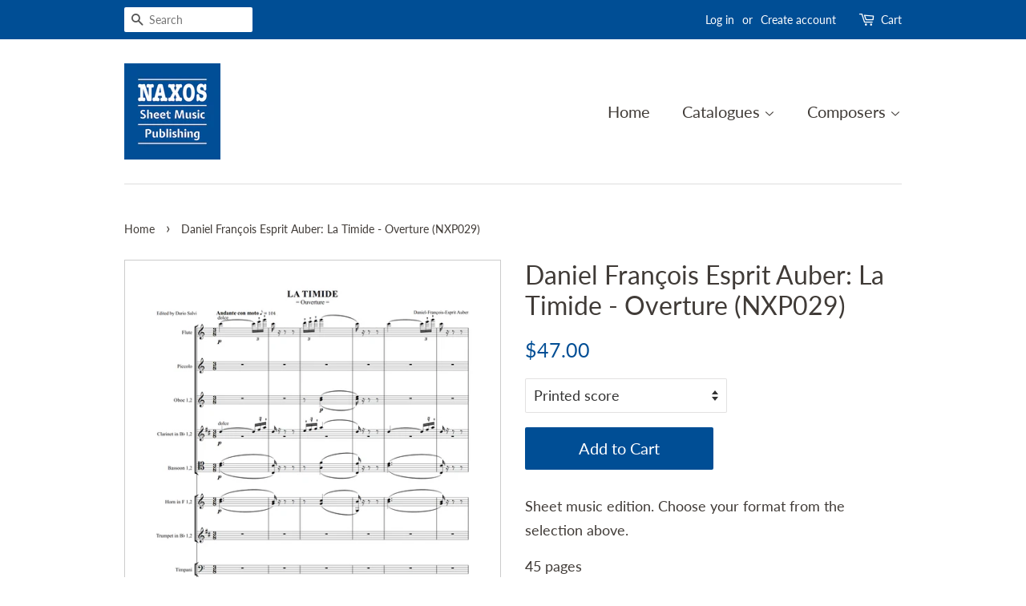

--- FILE ---
content_type: text/html; charset=utf-8
request_url: https://publishing.naxos.com/products/daniel-francois-esprit-auber-la-timide-overture
body_size: 21087
content:
<!doctype html>
<!--[if lt IE 7]><html class="no-js lt-ie9 lt-ie8 lt-ie7" lang="en"> <![endif]-->
<!--[if IE 7]><html class="no-js lt-ie9 lt-ie8" lang="en"> <![endif]-->
<!--[if IE 8]><html class="no-js lt-ie9" lang="en"> <![endif]-->
<!--[if IE 9 ]><html class="ie9 no-js"> <![endif]-->
<!--[if (gt IE 9)|!(IE)]><!--> <html class="no-js" lang="en"> <!--<![endif]-->
<head>

  <!-- Adding Google Tag Manager on instructions by Kay Rhodes 20250818 -->
  <!-- Google Tag Manager -->
  <script>(function(w,d,s,l,i){w[l]=w[l]||[];w[l].push({'gtm.start':
  new Date().getTime(),event:'gtm.js'});var f=d.getElementsByTagName(s)[0],
  j=d.createElement(s),dl=l!='dataLayer'?'&l='+l:'';j.async=true;j.src=
  'https://www.googletagmanager.com/gtm.js?id='+i+dl;f.parentNode.insertBefore(j,f);
  })(window,document,'script','dataLayer','GTM-M73VT9SW');</script>
  <!-- End Google Tag Manager -->
  
  <meta name="google-site-verification" content="WLf6-fEnyKLK4SFunaOGRP8PEuE3kH5vV1H5cwQqFWY" />
  <meta name="google-site-verification" content="khHHPl1A_aCE3ZwQprpD-wzpEVzIhhdXvhnNoeKz3qQ" />

  <!-- Basic page needs ================================================== -->
  <meta charset="utf-8">
  <meta http-equiv="X-UA-Compatible" content="IE=edge,chrome=1">

  
  <link rel="shortcut icon" href="//publishing.naxos.com/cdn/shop/files/nxpfavicon_3e01387b-32fd-4b52-ae3b-9253c28e0be7_32x32.png?v=1613696743" type="image/png" />
  

  <!-- Title and description ================================================== -->
  <!-- JI added 20181119 -->
  <title>
  Daniel François Esprit Auber: La Timide - Overture (NXP029)
  </title>
  
  <!-- <title> removed JI 20181119
  
  </title> -->

  
  <meta name="description" content="Buy a sheet music edition of the Overture of Daniel François Esprit Auber&#39;s La Timide. Printed edition and PDF download available now.">
  

  <!-- Social meta ================================================== -->
  <!-- /snippets/social-meta-tags.liquid -->




<meta property="og:site_name" content="Naxos Sheet Music Publishing">
<meta property="og:url" content="https://publishing.naxos.com/products/daniel-francois-esprit-auber-la-timide-overture">
<meta property="og:title" content="Daniel François Esprit Auber: La Timide - Overture (NXP029)">
<meta property="og:type" content="product">
<meta property="og:description" content="Buy a sheet music edition of the Overture of Daniel François Esprit Auber&#39;s La Timide. Printed edition and PDF download available now.">

  <meta property="og:price:amount" content="38.00">
  <meta property="og:price:currency" content="USD">

<meta property="og:image" content="http://publishing.naxos.com/cdn/shop/products/NXP029-1_bd525f2d-9f14-477b-a1fe-c45f5c604e9f_1200x1200.png?v=1548843755"><meta property="og:image" content="http://publishing.naxos.com/cdn/shop/products/NXP029-2_b49cefa6-9ddf-4ca1-be3b-b2d1e3db11b7_1200x1200.png?v=1548843755"><meta property="og:image" content="http://publishing.naxos.com/cdn/shop/products/NXP029-3_39b52521-2255-46a7-91ea-43f2a713c383_1200x1200.png?v=1548843755">
<meta property="og:image:secure_url" content="https://publishing.naxos.com/cdn/shop/products/NXP029-1_bd525f2d-9f14-477b-a1fe-c45f5c604e9f_1200x1200.png?v=1548843755"><meta property="og:image:secure_url" content="https://publishing.naxos.com/cdn/shop/products/NXP029-2_b49cefa6-9ddf-4ca1-be3b-b2d1e3db11b7_1200x1200.png?v=1548843755"><meta property="og:image:secure_url" content="https://publishing.naxos.com/cdn/shop/products/NXP029-3_39b52521-2255-46a7-91ea-43f2a713c383_1200x1200.png?v=1548843755">


<meta name="twitter:card" content="summary_large_image">
<meta name="twitter:title" content="Daniel François Esprit Auber: La Timide - Overture (NXP029)">
<meta name="twitter:description" content="Buy a sheet music edition of the Overture of Daniel François Esprit Auber&#39;s La Timide. Printed edition and PDF download available now.">


  <!-- Helpers ================================================== -->
  <link rel="canonical" href="https://publishing.naxos.com/products/daniel-francois-esprit-auber-la-timide-overture">
  <meta name="viewport" content="width=device-width,initial-scale=1">
  <meta name="theme-color" content="#004e95">

  <!-- CSS ================================================== -->
  <link href="//publishing.naxos.com/cdn/shop/t/5/assets/timber.scss.css?v=152410673053931391121755676608" rel="stylesheet" type="text/css" media="all" />
  <link href="//publishing.naxos.com/cdn/shop/t/5/assets/theme.scss.css?v=35656841815711420261755676608" rel="stylesheet" type="text/css" media="all" />

  <script>
    window.theme = window.theme || {};

    var theme = {
      strings: {
        addToCart: "Add to Cart",
        downloadFile: "Request quote for performance material",
        soldOut: "Not available",
        unavailable: "Please select a format",
        zoomClose: "Close (Esc)",
        zoomPrev: "Previous (Left arrow key)",
        zoomNext: "Next (Right arrow key)",
        addressError: "Error looking up that address",
        addressNoResults: "No results for that address",
        addressQueryLimit: "You have exceeded the Google API usage limit. Consider upgrading to a \u003ca href=\"https:\/\/developers.google.com\/maps\/premium\/usage-limits\"\u003ePremium Plan\u003c\/a\u003e.",
        authError: "There was a problem authenticating your Google Maps API Key."
      },
      settings: {
        // Adding some settings to allow the editor to update correctly when they are changed
        enableWideLayout: false,
        typeAccentTransform: false,
        typeAccentSpacing: true,
        baseFontSize: '18px',
        headerBaseFontSize: '32px',
        accentFontSize: '20px'
      },
      variables: {
        mediaQueryMedium: 'screen and (max-width: 768px)',
        bpSmall: false
      },
      moneyFormat: "${{amount}}"
    }

    document.documentElement.className = document.documentElement.className.replace('no-js', 'supports-js');
  </script>

  <!-- Header hook for plugins ================================================== -->
  <script>window.performance && window.performance.mark && window.performance.mark('shopify.content_for_header.start');</script><meta id="shopify-digital-wallet" name="shopify-digital-wallet" content="/3392733273/digital_wallets/dialog">
<meta name="shopify-checkout-api-token" content="67c5f9d3140c48a466e95238ae983c40">
<link rel="alternate" type="application/json+oembed" href="https://publishing.naxos.com/products/daniel-francois-esprit-auber-la-timide-overture.oembed">
<script async="async" src="/checkouts/internal/preloads.js?locale=en-US"></script>
<link rel="preconnect" href="https://shop.app" crossorigin="anonymous">
<script async="async" src="https://shop.app/checkouts/internal/preloads.js?locale=en-US&shop_id=3392733273" crossorigin="anonymous"></script>
<script id="apple-pay-shop-capabilities" type="application/json">{"shopId":3392733273,"countryCode":"HK","currencyCode":"USD","merchantCapabilities":["supports3DS"],"merchantId":"gid:\/\/shopify\/Shop\/3392733273","merchantName":"Naxos Sheet Music Publishing","requiredBillingContactFields":["postalAddress","email"],"requiredShippingContactFields":["postalAddress","email"],"shippingType":"shipping","supportedNetworks":["visa","masterCard","amex"],"total":{"type":"pending","label":"Naxos Sheet Music Publishing","amount":"1.00"},"shopifyPaymentsEnabled":true,"supportsSubscriptions":true}</script>
<script id="shopify-features" type="application/json">{"accessToken":"67c5f9d3140c48a466e95238ae983c40","betas":["rich-media-storefront-analytics"],"domain":"publishing.naxos.com","predictiveSearch":true,"shopId":3392733273,"locale":"en"}</script>
<script>var Shopify = Shopify || {};
Shopify.shop = "naxos-publishing.myshopify.com";
Shopify.locale = "en";
Shopify.currency = {"active":"USD","rate":"1.0"};
Shopify.country = "US";
Shopify.theme = {"name":"Minimal","id":35595092057,"schema_name":"Minimal","schema_version":"8.1.0","theme_store_id":380,"role":"main"};
Shopify.theme.handle = "null";
Shopify.theme.style = {"id":null,"handle":null};
Shopify.cdnHost = "publishing.naxos.com/cdn";
Shopify.routes = Shopify.routes || {};
Shopify.routes.root = "/";</script>
<script type="module">!function(o){(o.Shopify=o.Shopify||{}).modules=!0}(window);</script>
<script>!function(o){function n(){var o=[];function n(){o.push(Array.prototype.slice.apply(arguments))}return n.q=o,n}var t=o.Shopify=o.Shopify||{};t.loadFeatures=n(),t.autoloadFeatures=n()}(window);</script>
<script>
  window.ShopifyPay = window.ShopifyPay || {};
  window.ShopifyPay.apiHost = "shop.app\/pay";
  window.ShopifyPay.redirectState = null;
</script>
<script id="shop-js-analytics" type="application/json">{"pageType":"product"}</script>
<script defer="defer" async type="module" src="//publishing.naxos.com/cdn/shopifycloud/shop-js/modules/v2/client.init-shop-cart-sync_IZsNAliE.en.esm.js"></script>
<script defer="defer" async type="module" src="//publishing.naxos.com/cdn/shopifycloud/shop-js/modules/v2/chunk.common_0OUaOowp.esm.js"></script>
<script type="module">
  await import("//publishing.naxos.com/cdn/shopifycloud/shop-js/modules/v2/client.init-shop-cart-sync_IZsNAliE.en.esm.js");
await import("//publishing.naxos.com/cdn/shopifycloud/shop-js/modules/v2/chunk.common_0OUaOowp.esm.js");

  window.Shopify.SignInWithShop?.initShopCartSync?.({"fedCMEnabled":true,"windoidEnabled":true});

</script>
<script>
  window.Shopify = window.Shopify || {};
  if (!window.Shopify.featureAssets) window.Shopify.featureAssets = {};
  window.Shopify.featureAssets['shop-js'] = {"shop-cart-sync":["modules/v2/client.shop-cart-sync_DLOhI_0X.en.esm.js","modules/v2/chunk.common_0OUaOowp.esm.js"],"init-fed-cm":["modules/v2/client.init-fed-cm_C6YtU0w6.en.esm.js","modules/v2/chunk.common_0OUaOowp.esm.js"],"shop-button":["modules/v2/client.shop-button_BCMx7GTG.en.esm.js","modules/v2/chunk.common_0OUaOowp.esm.js"],"shop-cash-offers":["modules/v2/client.shop-cash-offers_BT26qb5j.en.esm.js","modules/v2/chunk.common_0OUaOowp.esm.js","modules/v2/chunk.modal_CGo_dVj3.esm.js"],"init-windoid":["modules/v2/client.init-windoid_B9PkRMql.en.esm.js","modules/v2/chunk.common_0OUaOowp.esm.js"],"init-shop-email-lookup-coordinator":["modules/v2/client.init-shop-email-lookup-coordinator_DZkqjsbU.en.esm.js","modules/v2/chunk.common_0OUaOowp.esm.js"],"shop-toast-manager":["modules/v2/client.shop-toast-manager_Di2EnuM7.en.esm.js","modules/v2/chunk.common_0OUaOowp.esm.js"],"shop-login-button":["modules/v2/client.shop-login-button_BtqW_SIO.en.esm.js","modules/v2/chunk.common_0OUaOowp.esm.js","modules/v2/chunk.modal_CGo_dVj3.esm.js"],"avatar":["modules/v2/client.avatar_BTnouDA3.en.esm.js"],"pay-button":["modules/v2/client.pay-button_CWa-C9R1.en.esm.js","modules/v2/chunk.common_0OUaOowp.esm.js"],"init-shop-cart-sync":["modules/v2/client.init-shop-cart-sync_IZsNAliE.en.esm.js","modules/v2/chunk.common_0OUaOowp.esm.js"],"init-customer-accounts":["modules/v2/client.init-customer-accounts_DenGwJTU.en.esm.js","modules/v2/client.shop-login-button_BtqW_SIO.en.esm.js","modules/v2/chunk.common_0OUaOowp.esm.js","modules/v2/chunk.modal_CGo_dVj3.esm.js"],"init-shop-for-new-customer-accounts":["modules/v2/client.init-shop-for-new-customer-accounts_JdHXxpS9.en.esm.js","modules/v2/client.shop-login-button_BtqW_SIO.en.esm.js","modules/v2/chunk.common_0OUaOowp.esm.js","modules/v2/chunk.modal_CGo_dVj3.esm.js"],"init-customer-accounts-sign-up":["modules/v2/client.init-customer-accounts-sign-up_D6__K_p8.en.esm.js","modules/v2/client.shop-login-button_BtqW_SIO.en.esm.js","modules/v2/chunk.common_0OUaOowp.esm.js","modules/v2/chunk.modal_CGo_dVj3.esm.js"],"checkout-modal":["modules/v2/client.checkout-modal_C_ZQDY6s.en.esm.js","modules/v2/chunk.common_0OUaOowp.esm.js","modules/v2/chunk.modal_CGo_dVj3.esm.js"],"shop-follow-button":["modules/v2/client.shop-follow-button_XetIsj8l.en.esm.js","modules/v2/chunk.common_0OUaOowp.esm.js","modules/v2/chunk.modal_CGo_dVj3.esm.js"],"lead-capture":["modules/v2/client.lead-capture_DvA72MRN.en.esm.js","modules/v2/chunk.common_0OUaOowp.esm.js","modules/v2/chunk.modal_CGo_dVj3.esm.js"],"shop-login":["modules/v2/client.shop-login_ClXNxyh6.en.esm.js","modules/v2/chunk.common_0OUaOowp.esm.js","modules/v2/chunk.modal_CGo_dVj3.esm.js"],"payment-terms":["modules/v2/client.payment-terms_CNlwjfZz.en.esm.js","modules/v2/chunk.common_0OUaOowp.esm.js","modules/v2/chunk.modal_CGo_dVj3.esm.js"]};
</script>
<script id="__st">var __st={"a":3392733273,"offset":28800,"reqid":"6ebb5171-b53b-4e0d-85e8-67f343453fb5-1768409401","pageurl":"publishing.naxos.com\/products\/daniel-francois-esprit-auber-la-timide-overture","u":"f131df6c1fa2","p":"product","rtyp":"product","rid":1974546169945};</script>
<script>window.ShopifyPaypalV4VisibilityTracking = true;</script>
<script id="captcha-bootstrap">!function(){'use strict';const t='contact',e='account',n='new_comment',o=[[t,t],['blogs',n],['comments',n],[t,'customer']],c=[[e,'customer_login'],[e,'guest_login'],[e,'recover_customer_password'],[e,'create_customer']],r=t=>t.map((([t,e])=>`form[action*='/${t}']:not([data-nocaptcha='true']) input[name='form_type'][value='${e}']`)).join(','),a=t=>()=>t?[...document.querySelectorAll(t)].map((t=>t.form)):[];function s(){const t=[...o],e=r(t);return a(e)}const i='password',u='form_key',d=['recaptcha-v3-token','g-recaptcha-response','h-captcha-response',i],f=()=>{try{return window.sessionStorage}catch{return}},m='__shopify_v',_=t=>t.elements[u];function p(t,e,n=!1){try{const o=window.sessionStorage,c=JSON.parse(o.getItem(e)),{data:r}=function(t){const{data:e,action:n}=t;return t[m]||n?{data:e,action:n}:{data:t,action:n}}(c);for(const[e,n]of Object.entries(r))t.elements[e]&&(t.elements[e].value=n);n&&o.removeItem(e)}catch(o){console.error('form repopulation failed',{error:o})}}const l='form_type',E='cptcha';function T(t){t.dataset[E]=!0}const w=window,h=w.document,L='Shopify',v='ce_forms',y='captcha';let A=!1;((t,e)=>{const n=(g='f06e6c50-85a8-45c8-87d0-21a2b65856fe',I='https://cdn.shopify.com/shopifycloud/storefront-forms-hcaptcha/ce_storefront_forms_captcha_hcaptcha.v1.5.2.iife.js',D={infoText:'Protected by hCaptcha',privacyText:'Privacy',termsText:'Terms'},(t,e,n)=>{const o=w[L][v],c=o.bindForm;if(c)return c(t,g,e,D).then(n);var r;o.q.push([[t,g,e,D],n]),r=I,A||(h.body.append(Object.assign(h.createElement('script'),{id:'captcha-provider',async:!0,src:r})),A=!0)});var g,I,D;w[L]=w[L]||{},w[L][v]=w[L][v]||{},w[L][v].q=[],w[L][y]=w[L][y]||{},w[L][y].protect=function(t,e){n(t,void 0,e),T(t)},Object.freeze(w[L][y]),function(t,e,n,w,h,L){const[v,y,A,g]=function(t,e,n){const i=e?o:[],u=t?c:[],d=[...i,...u],f=r(d),m=r(i),_=r(d.filter((([t,e])=>n.includes(e))));return[a(f),a(m),a(_),s()]}(w,h,L),I=t=>{const e=t.target;return e instanceof HTMLFormElement?e:e&&e.form},D=t=>v().includes(t);t.addEventListener('submit',(t=>{const e=I(t);if(!e)return;const n=D(e)&&!e.dataset.hcaptchaBound&&!e.dataset.recaptchaBound,o=_(e),c=g().includes(e)&&(!o||!o.value);(n||c)&&t.preventDefault(),c&&!n&&(function(t){try{if(!f())return;!function(t){const e=f();if(!e)return;const n=_(t);if(!n)return;const o=n.value;o&&e.removeItem(o)}(t);const e=Array.from(Array(32),(()=>Math.random().toString(36)[2])).join('');!function(t,e){_(t)||t.append(Object.assign(document.createElement('input'),{type:'hidden',name:u})),t.elements[u].value=e}(t,e),function(t,e){const n=f();if(!n)return;const o=[...t.querySelectorAll(`input[type='${i}']`)].map((({name:t})=>t)),c=[...d,...o],r={};for(const[a,s]of new FormData(t).entries())c.includes(a)||(r[a]=s);n.setItem(e,JSON.stringify({[m]:1,action:t.action,data:r}))}(t,e)}catch(e){console.error('failed to persist form',e)}}(e),e.submit())}));const S=(t,e)=>{t&&!t.dataset[E]&&(n(t,e.some((e=>e===t))),T(t))};for(const o of['focusin','change'])t.addEventListener(o,(t=>{const e=I(t);D(e)&&S(e,y())}));const B=e.get('form_key'),M=e.get(l),P=B&&M;t.addEventListener('DOMContentLoaded',(()=>{const t=y();if(P)for(const e of t)e.elements[l].value===M&&p(e,B);[...new Set([...A(),...v().filter((t=>'true'===t.dataset.shopifyCaptcha))])].forEach((e=>S(e,t)))}))}(h,new URLSearchParams(w.location.search),n,t,e,['guest_login'])})(!0,!0)}();</script>
<script integrity="sha256-4kQ18oKyAcykRKYeNunJcIwy7WH5gtpwJnB7kiuLZ1E=" data-source-attribution="shopify.loadfeatures" defer="defer" src="//publishing.naxos.com/cdn/shopifycloud/storefront/assets/storefront/load_feature-a0a9edcb.js" crossorigin="anonymous"></script>
<script crossorigin="anonymous" defer="defer" src="//publishing.naxos.com/cdn/shopifycloud/storefront/assets/shopify_pay/storefront-65b4c6d7.js?v=20250812"></script>
<script data-source-attribution="shopify.dynamic_checkout.dynamic.init">var Shopify=Shopify||{};Shopify.PaymentButton=Shopify.PaymentButton||{isStorefrontPortableWallets:!0,init:function(){window.Shopify.PaymentButton.init=function(){};var t=document.createElement("script");t.src="https://publishing.naxos.com/cdn/shopifycloud/portable-wallets/latest/portable-wallets.en.js",t.type="module",document.head.appendChild(t)}};
</script>
<script data-source-attribution="shopify.dynamic_checkout.buyer_consent">
  function portableWalletsHideBuyerConsent(e){var t=document.getElementById("shopify-buyer-consent"),n=document.getElementById("shopify-subscription-policy-button");t&&n&&(t.classList.add("hidden"),t.setAttribute("aria-hidden","true"),n.removeEventListener("click",e))}function portableWalletsShowBuyerConsent(e){var t=document.getElementById("shopify-buyer-consent"),n=document.getElementById("shopify-subscription-policy-button");t&&n&&(t.classList.remove("hidden"),t.removeAttribute("aria-hidden"),n.addEventListener("click",e))}window.Shopify?.PaymentButton&&(window.Shopify.PaymentButton.hideBuyerConsent=portableWalletsHideBuyerConsent,window.Shopify.PaymentButton.showBuyerConsent=portableWalletsShowBuyerConsent);
</script>
<script data-source-attribution="shopify.dynamic_checkout.cart.bootstrap">document.addEventListener("DOMContentLoaded",(function(){function t(){return document.querySelector("shopify-accelerated-checkout-cart, shopify-accelerated-checkout")}if(t())Shopify.PaymentButton.init();else{new MutationObserver((function(e,n){t()&&(Shopify.PaymentButton.init(),n.disconnect())})).observe(document.body,{childList:!0,subtree:!0})}}));
</script>
<link id="shopify-accelerated-checkout-styles" rel="stylesheet" media="screen" href="https://publishing.naxos.com/cdn/shopifycloud/portable-wallets/latest/accelerated-checkout-backwards-compat.css" crossorigin="anonymous">
<style id="shopify-accelerated-checkout-cart">
        #shopify-buyer-consent {
  margin-top: 1em;
  display: inline-block;
  width: 100%;
}

#shopify-buyer-consent.hidden {
  display: none;
}

#shopify-subscription-policy-button {
  background: none;
  border: none;
  padding: 0;
  text-decoration: underline;
  font-size: inherit;
  cursor: pointer;
}

#shopify-subscription-policy-button::before {
  box-shadow: none;
}

      </style>

<script>window.performance && window.performance.mark && window.performance.mark('shopify.content_for_header.end');</script>

  
<!--[if lt IE 9]>
<script src="//cdnjs.cloudflare.com/ajax/libs/html5shiv/3.7.2/html5shiv.min.js" type="text/javascript"></script>
<![endif]-->


  <script src="//publishing.naxos.com/cdn/shop/t/5/assets/jquery-2.2.3.min.js?v=58211863146907186831535447078" type="text/javascript"></script>

  <!--[if (gt IE 9)|!(IE)]><!--><script src="//publishing.naxos.com/cdn/shop/t/5/assets/lazysizes.min.js?v=177476512571513845041535447078" async="async"></script><!--<![endif]-->
  <!--[if lte IE 9]><script src="//publishing.naxos.com/cdn/shop/t/5/assets/lazysizes.min.js?v=177476512571513845041535447078"></script><![endif]-->

  
  


<!-- Cookie Consent code from Kay Rhodes 20220616 -->
<script>window.gdprAppliesGlobally=true;if(!("cmp_id" in window)||window.cmp_id<1){window.cmp_id=0}if(!("cmp_cdid" in window)){window.cmp_cdid="f075a62d8df1"}if(!("cmp_params" in window)){window.cmp_params=""}if(!("cmp_host" in window)){window.cmp_host="d.delivery.consentmanager.net"}if(!("cmp_cdn" in window)){window.cmp_cdn="cdn.consentmanager.net"}if(!("cmp_proto" in window)){window.cmp_proto="https:"}if(!("cmp_codesrc" in window)){window.cmp_codesrc="1"}window.cmp_getsupportedLangs=function(){var b=["DE","EN","FR","IT","NO","DA","FI","ES","PT","RO","BG","ET","EL","GA","HR","LV","LT","MT","NL","PL","SV","SK","SL","CS","HU","RU","SR","ZH","TR","UK","AR","BS"];if("cmp_customlanguages" in window){for(var a=0;a<window.cmp_customlanguages.length;a++){b.push(window.cmp_customlanguages[a].l.toUpperCase())}}return b};window.cmp_getRTLLangs=function(){var a=["AR"];if("cmp_customlanguages" in window){for(var b=0;b<window.cmp_customlanguages.length;b++){if("r" in window.cmp_customlanguages[b]&&window.cmp_customlanguages[b].r){a.push(window.cmp_customlanguages[b].l)}}}return a};window.cmp_getlang=function(j){if(typeof(j)!="boolean"){j=true}if(j&&typeof(cmp_getlang.usedlang)=="string"&&cmp_getlang.usedlang!==""){return cmp_getlang.usedlang}var g=window.cmp_getsupportedLangs();var c=[];var f=location.hash;var e=location.search;var a="languages" in navigator?navigator.languages:[];if(f.indexOf("cmplang=")!=-1){c.push(f.substr(f.indexOf("cmplang=")+8,2).toUpperCase())}else{if(e.indexOf("cmplang=")!=-1){c.push(e.substr(e.indexOf("cmplang=")+8,2).toUpperCase())}else{if("cmp_setlang" in window&&window.cmp_setlang!=""){c.push(window.cmp_setlang.toUpperCase())}else{if(a.length>0){for(var d=0;d<a.length;d++){c.push(a[d])}}}}}if("language" in navigator){c.push(navigator.language)}if("userLanguage" in navigator){c.push(navigator.userLanguage)}var h="";for(var d=0;d<c.length;d++){var b=c[d].toUpperCase();if(g.indexOf(b)!=-1){h=b;break}if(b.indexOf("-")!=-1){b=b.substr(0,2)}if(g.indexOf(b)!=-1){h=b;break}}if(h==""&&typeof(cmp_getlang.defaultlang)=="string"&&cmp_getlang.defaultlang!==""){return cmp_getlang.defaultlang}else{if(h==""){h="EN"}}h=h.toUpperCase();return h};(function(){var n=document;var p=window;var f="";var b="_en";if("cmp_getlang" in p){f=p.cmp_getlang().toLowerCase();if("cmp_customlanguages" in p){for(var h=0;h<p.cmp_customlanguages.length;h++){if(p.cmp_customlanguages[h].l.toUpperCase()==f.toUpperCase()){f="en";break}}}b="_"+f}function g(e,d){var l="";e+="=";var i=e.length;if(location.hash.indexOf(e)!=-1){l=location.hash.substr(location.hash.indexOf(e)+i,9999)}else{if(location.search.indexOf(e)!=-1){l=location.search.substr(location.search.indexOf(e)+i,9999)}else{return d}}if(l.indexOf("&")!=-1){l=l.substr(0,l.indexOf("&"))}return l}var j=("cmp_proto" in p)?p.cmp_proto:"https:";var o=["cmp_id","cmp_params","cmp_host","cmp_cdn","cmp_proto"];for(var h=0;h<o.length;h++){if(g(o[h],"%%%")!="%%%"){window[o[h]]=g(o[h],"")}}var k=("cmp_ref" in p)?p.cmp_ref:location.href;var q=n.createElement("script");q.setAttribute("data-cmp-ab","1");var c=g("cmpdesign","");var a=g("cmpregulationkey","");q.src=j+"//"+p.cmp_host+"/delivery/cmp.php?"+("cmp_id" in p&&p.cmp_id>0?"id="+p.cmp_id:"")+("cmp_cdid" in p?"cdid="+p.cmp_cdid:"")+"&h="+encodeURIComponent(k)+(c!=""?"&cmpdesign="+encodeURIComponent(c):"")+(a!=""?"&cmpregulationkey="+encodeURIComponent(a):"")+("cmp_params" in p?"&"+p.cmp_params:"")+(n.cookie.length>0?"&__cmpfcc=1":"")+"&l="+f.toLowerCase()+"&o="+(new Date()).getTime();q.type="text/javascript";q.async=true;if(n.currentScript){n.currentScript.parentElement.appendChild(q)}else{if(n.body){n.body.appendChild(q)}else{var m=n.getElementsByTagName("body");if(m.length==0){m=n.getElementsByTagName("div")}if(m.length==0){m=n.getElementsByTagName("span")}if(m.length==0){m=n.getElementsByTagName("ins")}if(m.length==0){m=n.getElementsByTagName("script")}if(m.length==0){m=n.getElementsByTagName("head")}if(m.length>0){m[0].appendChild(q)}}}var q=n.createElement("script");q.src=j+"//"+p.cmp_cdn+"/delivery/js/cmp"+b+".min.js";q.type="text/javascript";q.setAttribute("data-cmp-ab","1");q.async=true;if(n.currentScript){n.currentScript.parentElement.appendChild(q)}else{if(n.body){n.body.appendChild(q)}else{var m=n.getElementsByTagName("body");if(m.length==0){m=n.getElementsByTagName("div")}if(m.length==0){m=n.getElementsByTagName("span")}if(m.length==0){m=n.getElementsByTagName("ins")}if(m.length==0){m=n.getElementsByTagName("script")}if(m.length==0){m=n.getElementsByTagName("head")}if(m.length>0){m[0].appendChild(q)}}}})();window.cmp_addFrame=function(b){if(!window.frames[b]){if(document.body){var a=document.createElement("iframe");a.style.cssText="display:none";a.name=b;document.body.appendChild(a)}else{window.setTimeout(window.cmp_addFrame,10,b)}}};window.cmp_rc=function(h){var b=document.cookie;var f="";var d=0;while(b!=""&&d<100){d++;while(b.substr(0,1)==" "){b=b.substr(1,b.length)}var g=b.substring(0,b.indexOf("="));if(b.indexOf(";")!=-1){var c=b.substring(b.indexOf("=")+1,b.indexOf(";"))}else{var c=b.substr(b.indexOf("=")+1,b.length)}if(h==g){f=c}var e=b.indexOf(";")+1;if(e==0){e=b.length}b=b.substring(e,b.length)}return(f)};window.cmp_stub=function(){var a=arguments;__cmp.a=__cmp.a||[];if(!a.length){return __cmp.a}else{if(a[0]==="ping"){if(a[1]===2){a[2]({gdprApplies:gdprAppliesGlobally,cmpLoaded:false,cmpStatus:"stub",displayStatus:"hidden",apiVersion:"2.0",cmpId:31},true)}else{a[2](false,true)}}else{if(a[0]==="getUSPData"){a[2]({version:1,uspString:window.cmp_rc("")},true)}else{if(a[0]==="getTCData"){__cmp.a.push([].slice.apply(a))}else{if(a[0]==="addEventListener"||a[0]==="removeEventListener"){__cmp.a.push([].slice.apply(a))}else{if(a.length==4&&a[3]===false){a[2]({},false)}else{__cmp.a.push([].slice.apply(a))}}}}}}};window.cmp_msghandler=function(d){var a=typeof d.data==="string";try{var c=a?JSON.parse(d.data):d.data}catch(f){var c=null}if(typeof(c)==="object"&&c!==null&&"__cmpCall" in c){var b=c.__cmpCall;window.__cmp(b.command,b.parameter,function(h,g){var e={__cmpReturn:{returnValue:h,success:g,callId:b.callId}};d.source.postMessage(a?JSON.stringify(e):e,"*")})}if(typeof(c)==="object"&&c!==null&&"__uspapiCall" in c){var b=c.__uspapiCall;window.__uspapi(b.command,b.version,function(h,g){var e={__uspapiReturn:{returnValue:h,success:g,callId:b.callId}};d.source.postMessage(a?JSON.stringify(e):e,"*")})}if(typeof(c)==="object"&&c!==null&&"__tcfapiCall" in c){var b=c.__tcfapiCall;window.__tcfapi(b.command,b.version,function(h,g){var e={__tcfapiReturn:{returnValue:h,success:g,callId:b.callId}};d.source.postMessage(a?JSON.stringify(e):e,"*")},b.parameter)}};window.cmp_setStub=function(a){if(!(a in window)||(typeof(window[a])!=="function"&&typeof(window[a])!=="object"&&(typeof(window[a])==="undefined"||window[a]!==null))){window[a]=window.cmp_stub;window[a].msgHandler=window.cmp_msghandler;window.addEventListener("message",window.cmp_msghandler,false)}};window.cmp_addFrame("__cmpLocator");if(!("cmp_disableusp" in window)||!window.cmp_disableusp){window.cmp_addFrame("__uspapiLocator")}if(!("cmp_disabletcf" in window)||!window.cmp_disabletcf){window.cmp_addFrame("__tcfapiLocator")}window.cmp_setStub("__cmp");if(!("cmp_disabletcf" in window)||!window.cmp_disabletcf){window.cmp_setStub("__tcfapi")}if(!("cmp_disableusp" in window)||!window.cmp_disableusp){window.cmp_setStub("__uspapi")};</script>
  

<link href="https://monorail-edge.shopifysvc.com" rel="dns-prefetch">
<script>(function(){if ("sendBeacon" in navigator && "performance" in window) {try {var session_token_from_headers = performance.getEntriesByType('navigation')[0].serverTiming.find(x => x.name == '_s').description;} catch {var session_token_from_headers = undefined;}var session_cookie_matches = document.cookie.match(/_shopify_s=([^;]*)/);var session_token_from_cookie = session_cookie_matches && session_cookie_matches.length === 2 ? session_cookie_matches[1] : "";var session_token = session_token_from_headers || session_token_from_cookie || "";function handle_abandonment_event(e) {var entries = performance.getEntries().filter(function(entry) {return /monorail-edge.shopifysvc.com/.test(entry.name);});if (!window.abandonment_tracked && entries.length === 0) {window.abandonment_tracked = true;var currentMs = Date.now();var navigation_start = performance.timing.navigationStart;var payload = {shop_id: 3392733273,url: window.location.href,navigation_start,duration: currentMs - navigation_start,session_token,page_type: "product"};window.navigator.sendBeacon("https://monorail-edge.shopifysvc.com/v1/produce", JSON.stringify({schema_id: "online_store_buyer_site_abandonment/1.1",payload: payload,metadata: {event_created_at_ms: currentMs,event_sent_at_ms: currentMs}}));}}window.addEventListener('pagehide', handle_abandonment_event);}}());</script>
<script id="web-pixels-manager-setup">(function e(e,d,r,n,o){if(void 0===o&&(o={}),!Boolean(null===(a=null===(i=window.Shopify)||void 0===i?void 0:i.analytics)||void 0===a?void 0:a.replayQueue)){var i,a;window.Shopify=window.Shopify||{};var t=window.Shopify;t.analytics=t.analytics||{};var s=t.analytics;s.replayQueue=[],s.publish=function(e,d,r){return s.replayQueue.push([e,d,r]),!0};try{self.performance.mark("wpm:start")}catch(e){}var l=function(){var e={modern:/Edge?\/(1{2}[4-9]|1[2-9]\d|[2-9]\d{2}|\d{4,})\.\d+(\.\d+|)|Firefox\/(1{2}[4-9]|1[2-9]\d|[2-9]\d{2}|\d{4,})\.\d+(\.\d+|)|Chrom(ium|e)\/(9{2}|\d{3,})\.\d+(\.\d+|)|(Maci|X1{2}).+ Version\/(15\.\d+|(1[6-9]|[2-9]\d|\d{3,})\.\d+)([,.]\d+|)( \(\w+\)|)( Mobile\/\w+|) Safari\/|Chrome.+OPR\/(9{2}|\d{3,})\.\d+\.\d+|(CPU[ +]OS|iPhone[ +]OS|CPU[ +]iPhone|CPU IPhone OS|CPU iPad OS)[ +]+(15[._]\d+|(1[6-9]|[2-9]\d|\d{3,})[._]\d+)([._]\d+|)|Android:?[ /-](13[3-9]|1[4-9]\d|[2-9]\d{2}|\d{4,})(\.\d+|)(\.\d+|)|Android.+Firefox\/(13[5-9]|1[4-9]\d|[2-9]\d{2}|\d{4,})\.\d+(\.\d+|)|Android.+Chrom(ium|e)\/(13[3-9]|1[4-9]\d|[2-9]\d{2}|\d{4,})\.\d+(\.\d+|)|SamsungBrowser\/([2-9]\d|\d{3,})\.\d+/,legacy:/Edge?\/(1[6-9]|[2-9]\d|\d{3,})\.\d+(\.\d+|)|Firefox\/(5[4-9]|[6-9]\d|\d{3,})\.\d+(\.\d+|)|Chrom(ium|e)\/(5[1-9]|[6-9]\d|\d{3,})\.\d+(\.\d+|)([\d.]+$|.*Safari\/(?![\d.]+ Edge\/[\d.]+$))|(Maci|X1{2}).+ Version\/(10\.\d+|(1[1-9]|[2-9]\d|\d{3,})\.\d+)([,.]\d+|)( \(\w+\)|)( Mobile\/\w+|) Safari\/|Chrome.+OPR\/(3[89]|[4-9]\d|\d{3,})\.\d+\.\d+|(CPU[ +]OS|iPhone[ +]OS|CPU[ +]iPhone|CPU IPhone OS|CPU iPad OS)[ +]+(10[._]\d+|(1[1-9]|[2-9]\d|\d{3,})[._]\d+)([._]\d+|)|Android:?[ /-](13[3-9]|1[4-9]\d|[2-9]\d{2}|\d{4,})(\.\d+|)(\.\d+|)|Mobile Safari.+OPR\/([89]\d|\d{3,})\.\d+\.\d+|Android.+Firefox\/(13[5-9]|1[4-9]\d|[2-9]\d{2}|\d{4,})\.\d+(\.\d+|)|Android.+Chrom(ium|e)\/(13[3-9]|1[4-9]\d|[2-9]\d{2}|\d{4,})\.\d+(\.\d+|)|Android.+(UC? ?Browser|UCWEB|U3)[ /]?(15\.([5-9]|\d{2,})|(1[6-9]|[2-9]\d|\d{3,})\.\d+)\.\d+|SamsungBrowser\/(5\.\d+|([6-9]|\d{2,})\.\d+)|Android.+MQ{2}Browser\/(14(\.(9|\d{2,})|)|(1[5-9]|[2-9]\d|\d{3,})(\.\d+|))(\.\d+|)|K[Aa][Ii]OS\/(3\.\d+|([4-9]|\d{2,})\.\d+)(\.\d+|)/},d=e.modern,r=e.legacy,n=navigator.userAgent;return n.match(d)?"modern":n.match(r)?"legacy":"unknown"}(),u="modern"===l?"modern":"legacy",c=(null!=n?n:{modern:"",legacy:""})[u],f=function(e){return[e.baseUrl,"/wpm","/b",e.hashVersion,"modern"===e.buildTarget?"m":"l",".js"].join("")}({baseUrl:d,hashVersion:r,buildTarget:u}),m=function(e){var d=e.version,r=e.bundleTarget,n=e.surface,o=e.pageUrl,i=e.monorailEndpoint;return{emit:function(e){var a=e.status,t=e.errorMsg,s=(new Date).getTime(),l=JSON.stringify({metadata:{event_sent_at_ms:s},events:[{schema_id:"web_pixels_manager_load/3.1",payload:{version:d,bundle_target:r,page_url:o,status:a,surface:n,error_msg:t},metadata:{event_created_at_ms:s}}]});if(!i)return console&&console.warn&&console.warn("[Web Pixels Manager] No Monorail endpoint provided, skipping logging."),!1;try{return self.navigator.sendBeacon.bind(self.navigator)(i,l)}catch(e){}var u=new XMLHttpRequest;try{return u.open("POST",i,!0),u.setRequestHeader("Content-Type","text/plain"),u.send(l),!0}catch(e){return console&&console.warn&&console.warn("[Web Pixels Manager] Got an unhandled error while logging to Monorail."),!1}}}}({version:r,bundleTarget:l,surface:e.surface,pageUrl:self.location.href,monorailEndpoint:e.monorailEndpoint});try{o.browserTarget=l,function(e){var d=e.src,r=e.async,n=void 0===r||r,o=e.onload,i=e.onerror,a=e.sri,t=e.scriptDataAttributes,s=void 0===t?{}:t,l=document.createElement("script"),u=document.querySelector("head"),c=document.querySelector("body");if(l.async=n,l.src=d,a&&(l.integrity=a,l.crossOrigin="anonymous"),s)for(var f in s)if(Object.prototype.hasOwnProperty.call(s,f))try{l.dataset[f]=s[f]}catch(e){}if(o&&l.addEventListener("load",o),i&&l.addEventListener("error",i),u)u.appendChild(l);else{if(!c)throw new Error("Did not find a head or body element to append the script");c.appendChild(l)}}({src:f,async:!0,onload:function(){if(!function(){var e,d;return Boolean(null===(d=null===(e=window.Shopify)||void 0===e?void 0:e.analytics)||void 0===d?void 0:d.initialized)}()){var d=window.webPixelsManager.init(e)||void 0;if(d){var r=window.Shopify.analytics;r.replayQueue.forEach((function(e){var r=e[0],n=e[1],o=e[2];d.publishCustomEvent(r,n,o)})),r.replayQueue=[],r.publish=d.publishCustomEvent,r.visitor=d.visitor,r.initialized=!0}}},onerror:function(){return m.emit({status:"failed",errorMsg:"".concat(f," has failed to load")})},sri:function(e){var d=/^sha384-[A-Za-z0-9+/=]+$/;return"string"==typeof e&&d.test(e)}(c)?c:"",scriptDataAttributes:o}),m.emit({status:"loading"})}catch(e){m.emit({status:"failed",errorMsg:(null==e?void 0:e.message)||"Unknown error"})}}})({shopId: 3392733273,storefrontBaseUrl: "https://publishing.naxos.com",extensionsBaseUrl: "https://extensions.shopifycdn.com/cdn/shopifycloud/web-pixels-manager",monorailEndpoint: "https://monorail-edge.shopifysvc.com/unstable/produce_batch",surface: "storefront-renderer",enabledBetaFlags: ["2dca8a86","a0d5f9d2"],webPixelsConfigList: [{"id":"shopify-app-pixel","configuration":"{}","eventPayloadVersion":"v1","runtimeContext":"STRICT","scriptVersion":"0450","apiClientId":"shopify-pixel","type":"APP","privacyPurposes":["ANALYTICS","MARKETING"]},{"id":"shopify-custom-pixel","eventPayloadVersion":"v1","runtimeContext":"LAX","scriptVersion":"0450","apiClientId":"shopify-pixel","type":"CUSTOM","privacyPurposes":["ANALYTICS","MARKETING"]}],isMerchantRequest: false,initData: {"shop":{"name":"Naxos Sheet Music Publishing","paymentSettings":{"currencyCode":"USD"},"myshopifyDomain":"naxos-publishing.myshopify.com","countryCode":"HK","storefrontUrl":"https:\/\/publishing.naxos.com"},"customer":null,"cart":null,"checkout":null,"productVariants":[{"price":{"amount":47.0,"currencyCode":"USD"},"product":{"title":"Daniel François Esprit Auber: La Timide - Overture (NXP029)","vendor":"Naxos Publishing","id":"1974546169945","untranslatedTitle":"Daniel François Esprit Auber: La Timide - Overture (NXP029)","url":"\/products\/daniel-francois-esprit-auber-la-timide-overture","type":"Sheet music"},"id":"44532776665265","image":{"src":"\/\/publishing.naxos.com\/cdn\/shop\/products\/NXP029-1_bd525f2d-9f14-477b-a1fe-c45f5c604e9f.png?v=1548843755"},"sku":"NXP029","title":"Printed score","untranslatedTitle":"Printed score"},{"price":{"amount":38.0,"currencyCode":"USD"},"product":{"title":"Daniel François Esprit Auber: La Timide - Overture (NXP029)","vendor":"Naxos Publishing","id":"1974546169945","untranslatedTitle":"Daniel François Esprit Auber: La Timide - Overture (NXP029)","url":"\/products\/daniel-francois-esprit-auber-la-timide-overture","type":"Sheet music"},"id":"44532776698033","image":{"src":"\/\/publishing.naxos.com\/cdn\/shop\/products\/NXP029-1_bd525f2d-9f14-477b-a1fe-c45f5c604e9f.png?v=1548843755"},"sku":"NXP029-PDF","title":"PDF Download (Score)","untranslatedTitle":"PDF Download (Score)"},{"price":{"amount":38.0,"currencyCode":"USD"},"product":{"title":"Daniel François Esprit Auber: La Timide - Overture (NXP029)","vendor":"Naxos Publishing","id":"1974546169945","untranslatedTitle":"Daniel François Esprit Auber: La Timide - Overture (NXP029)","url":"\/products\/daniel-francois-esprit-auber-la-timide-overture","type":"Sheet music"},"id":"20315311964249","image":{"src":"\/\/publishing.naxos.com\/cdn\/shop\/products\/NXP029-1_bd525f2d-9f14-477b-a1fe-c45f5c604e9f.png?v=1548843755"},"sku":"NXP029-HIRE","title":"Hire performance material","untranslatedTitle":"Hire performance material"}],"purchasingCompany":null},},"https://publishing.naxos.com/cdn","7cecd0b6w90c54c6cpe92089d5m57a67346",{"modern":"","legacy":""},{"shopId":"3392733273","storefrontBaseUrl":"https:\/\/publishing.naxos.com","extensionBaseUrl":"https:\/\/extensions.shopifycdn.com\/cdn\/shopifycloud\/web-pixels-manager","surface":"storefront-renderer","enabledBetaFlags":"[\"2dca8a86\", \"a0d5f9d2\"]","isMerchantRequest":"false","hashVersion":"7cecd0b6w90c54c6cpe92089d5m57a67346","publish":"custom","events":"[[\"page_viewed\",{}],[\"product_viewed\",{\"productVariant\":{\"price\":{\"amount\":47.0,\"currencyCode\":\"USD\"},\"product\":{\"title\":\"Daniel François Esprit Auber: La Timide - Overture (NXP029)\",\"vendor\":\"Naxos Publishing\",\"id\":\"1974546169945\",\"untranslatedTitle\":\"Daniel François Esprit Auber: La Timide - Overture (NXP029)\",\"url\":\"\/products\/daniel-francois-esprit-auber-la-timide-overture\",\"type\":\"Sheet music\"},\"id\":\"44532776665265\",\"image\":{\"src\":\"\/\/publishing.naxos.com\/cdn\/shop\/products\/NXP029-1_bd525f2d-9f14-477b-a1fe-c45f5c604e9f.png?v=1548843755\"},\"sku\":\"NXP029\",\"title\":\"Printed score\",\"untranslatedTitle\":\"Printed score\"}}]]"});</script><script>
  window.ShopifyAnalytics = window.ShopifyAnalytics || {};
  window.ShopifyAnalytics.meta = window.ShopifyAnalytics.meta || {};
  window.ShopifyAnalytics.meta.currency = 'USD';
  var meta = {"product":{"id":1974546169945,"gid":"gid:\/\/shopify\/Product\/1974546169945","vendor":"Naxos Publishing","type":"Sheet music","handle":"daniel-francois-esprit-auber-la-timide-overture","variants":[{"id":44532776665265,"price":4700,"name":"Daniel François Esprit Auber: La Timide - Overture (NXP029) - Printed score","public_title":"Printed score","sku":"NXP029"},{"id":44532776698033,"price":3800,"name":"Daniel François Esprit Auber: La Timide - Overture (NXP029) - PDF Download (Score)","public_title":"PDF Download (Score)","sku":"NXP029-PDF"},{"id":20315311964249,"price":3800,"name":"Daniel François Esprit Auber: La Timide - Overture (NXP029) - Hire performance material","public_title":"Hire performance material","sku":"NXP029-HIRE"}],"remote":false},"page":{"pageType":"product","resourceType":"product","resourceId":1974546169945,"requestId":"6ebb5171-b53b-4e0d-85e8-67f343453fb5-1768409401"}};
  for (var attr in meta) {
    window.ShopifyAnalytics.meta[attr] = meta[attr];
  }
</script>
<script class="analytics">
  (function () {
    var customDocumentWrite = function(content) {
      var jquery = null;

      if (window.jQuery) {
        jquery = window.jQuery;
      } else if (window.Checkout && window.Checkout.$) {
        jquery = window.Checkout.$;
      }

      if (jquery) {
        jquery('body').append(content);
      }
    };

    var hasLoggedConversion = function(token) {
      if (token) {
        return document.cookie.indexOf('loggedConversion=' + token) !== -1;
      }
      return false;
    }

    var setCookieIfConversion = function(token) {
      if (token) {
        var twoMonthsFromNow = new Date(Date.now());
        twoMonthsFromNow.setMonth(twoMonthsFromNow.getMonth() + 2);

        document.cookie = 'loggedConversion=' + token + '; expires=' + twoMonthsFromNow;
      }
    }

    var trekkie = window.ShopifyAnalytics.lib = window.trekkie = window.trekkie || [];
    if (trekkie.integrations) {
      return;
    }
    trekkie.methods = [
      'identify',
      'page',
      'ready',
      'track',
      'trackForm',
      'trackLink'
    ];
    trekkie.factory = function(method) {
      return function() {
        var args = Array.prototype.slice.call(arguments);
        args.unshift(method);
        trekkie.push(args);
        return trekkie;
      };
    };
    for (var i = 0; i < trekkie.methods.length; i++) {
      var key = trekkie.methods[i];
      trekkie[key] = trekkie.factory(key);
    }
    trekkie.load = function(config) {
      trekkie.config = config || {};
      trekkie.config.initialDocumentCookie = document.cookie;
      var first = document.getElementsByTagName('script')[0];
      var script = document.createElement('script');
      script.type = 'text/javascript';
      script.onerror = function(e) {
        var scriptFallback = document.createElement('script');
        scriptFallback.type = 'text/javascript';
        scriptFallback.onerror = function(error) {
                var Monorail = {
      produce: function produce(monorailDomain, schemaId, payload) {
        var currentMs = new Date().getTime();
        var event = {
          schema_id: schemaId,
          payload: payload,
          metadata: {
            event_created_at_ms: currentMs,
            event_sent_at_ms: currentMs
          }
        };
        return Monorail.sendRequest("https://" + monorailDomain + "/v1/produce", JSON.stringify(event));
      },
      sendRequest: function sendRequest(endpointUrl, payload) {
        // Try the sendBeacon API
        if (window && window.navigator && typeof window.navigator.sendBeacon === 'function' && typeof window.Blob === 'function' && !Monorail.isIos12()) {
          var blobData = new window.Blob([payload], {
            type: 'text/plain'
          });

          if (window.navigator.sendBeacon(endpointUrl, blobData)) {
            return true;
          } // sendBeacon was not successful

        } // XHR beacon

        var xhr = new XMLHttpRequest();

        try {
          xhr.open('POST', endpointUrl);
          xhr.setRequestHeader('Content-Type', 'text/plain');
          xhr.send(payload);
        } catch (e) {
          console.log(e);
        }

        return false;
      },
      isIos12: function isIos12() {
        return window.navigator.userAgent.lastIndexOf('iPhone; CPU iPhone OS 12_') !== -1 || window.navigator.userAgent.lastIndexOf('iPad; CPU OS 12_') !== -1;
      }
    };
    Monorail.produce('monorail-edge.shopifysvc.com',
      'trekkie_storefront_load_errors/1.1',
      {shop_id: 3392733273,
      theme_id: 35595092057,
      app_name: "storefront",
      context_url: window.location.href,
      source_url: "//publishing.naxos.com/cdn/s/trekkie.storefront.55c6279c31a6628627b2ba1c5ff367020da294e2.min.js"});

        };
        scriptFallback.async = true;
        scriptFallback.src = '//publishing.naxos.com/cdn/s/trekkie.storefront.55c6279c31a6628627b2ba1c5ff367020da294e2.min.js';
        first.parentNode.insertBefore(scriptFallback, first);
      };
      script.async = true;
      script.src = '//publishing.naxos.com/cdn/s/trekkie.storefront.55c6279c31a6628627b2ba1c5ff367020da294e2.min.js';
      first.parentNode.insertBefore(script, first);
    };
    trekkie.load(
      {"Trekkie":{"appName":"storefront","development":false,"defaultAttributes":{"shopId":3392733273,"isMerchantRequest":null,"themeId":35595092057,"themeCityHash":"5753603505340311942","contentLanguage":"en","currency":"USD","eventMetadataId":"14412200-e664-4810-a225-071d364331b0"},"isServerSideCookieWritingEnabled":true,"monorailRegion":"shop_domain","enabledBetaFlags":["65f19447"]},"Session Attribution":{},"S2S":{"facebookCapiEnabled":false,"source":"trekkie-storefront-renderer","apiClientId":580111}}
    );

    var loaded = false;
    trekkie.ready(function() {
      if (loaded) return;
      loaded = true;

      window.ShopifyAnalytics.lib = window.trekkie;

      var originalDocumentWrite = document.write;
      document.write = customDocumentWrite;
      try { window.ShopifyAnalytics.merchantGoogleAnalytics.call(this); } catch(error) {};
      document.write = originalDocumentWrite;

      window.ShopifyAnalytics.lib.page(null,{"pageType":"product","resourceType":"product","resourceId":1974546169945,"requestId":"6ebb5171-b53b-4e0d-85e8-67f343453fb5-1768409401","shopifyEmitted":true});

      var match = window.location.pathname.match(/checkouts\/(.+)\/(thank_you|post_purchase)/)
      var token = match? match[1]: undefined;
      if (!hasLoggedConversion(token)) {
        setCookieIfConversion(token);
        window.ShopifyAnalytics.lib.track("Viewed Product",{"currency":"USD","variantId":44532776665265,"productId":1974546169945,"productGid":"gid:\/\/shopify\/Product\/1974546169945","name":"Daniel François Esprit Auber: La Timide - Overture (NXP029) - Printed score","price":"47.00","sku":"NXP029","brand":"Naxos Publishing","variant":"Printed score","category":"Sheet music","nonInteraction":true,"remote":false},undefined,undefined,{"shopifyEmitted":true});
      window.ShopifyAnalytics.lib.track("monorail:\/\/trekkie_storefront_viewed_product\/1.1",{"currency":"USD","variantId":44532776665265,"productId":1974546169945,"productGid":"gid:\/\/shopify\/Product\/1974546169945","name":"Daniel François Esprit Auber: La Timide - Overture (NXP029) - Printed score","price":"47.00","sku":"NXP029","brand":"Naxos Publishing","variant":"Printed score","category":"Sheet music","nonInteraction":true,"remote":false,"referer":"https:\/\/publishing.naxos.com\/products\/daniel-francois-esprit-auber-la-timide-overture"});
      }
    });


        var eventsListenerScript = document.createElement('script');
        eventsListenerScript.async = true;
        eventsListenerScript.src = "//publishing.naxos.com/cdn/shopifycloud/storefront/assets/shop_events_listener-3da45d37.js";
        document.getElementsByTagName('head')[0].appendChild(eventsListenerScript);

})();</script>
<script
  defer
  src="https://publishing.naxos.com/cdn/shopifycloud/perf-kit/shopify-perf-kit-3.0.3.min.js"
  data-application="storefront-renderer"
  data-shop-id="3392733273"
  data-render-region="gcp-us-central1"
  data-page-type="product"
  data-theme-instance-id="35595092057"
  data-theme-name="Minimal"
  data-theme-version="8.1.0"
  data-monorail-region="shop_domain"
  data-resource-timing-sampling-rate="10"
  data-shs="true"
  data-shs-beacon="true"
  data-shs-export-with-fetch="true"
  data-shs-logs-sample-rate="1"
  data-shs-beacon-endpoint="https://publishing.naxos.com/api/collect"
></script>
</head>

<body id="daniel-francois-esprit-auber-la-timide-overture-nxp029" class="template-product" >

  <!-- Adding Google Tag Manager on instructions from Kay Rhodes 20250818 -->
  <!-- Google Tag Manager (noscript) -->
  <noscript><iframe src="https://www.googletagmanager.com/ns.html?id=GTM-M73VT9SW"
  height="0" width="0" style="display:none;visibility:hidden"></iframe></noscript>
  <!-- End Google Tag Manager (noscript) -->

  <div id="shopify-section-announcement-bar" class="shopify-section">

<style>
  
</style>

</div>
  <div id="shopify-section-header" class="shopify-section"><style>
  .logo__image-wrapper {
    max-width: 120px;
  }
  /*================= If logo is above navigation ================== */
  

  /*============ If logo is on the same line as navigation ============ */
  
    .site-header .grid--full {
      border-bottom: 1px solid #dddddd;
      padding-bottom: 30px;
    }
  


  
    @media screen and (min-width: 769px) {
      .site-nav {
        text-align: right!important;
      }
    }
  
</style>

<div data-section-id="header" data-section-type="header-section">
  <div class="header-bar">
    <div class="wrapper medium-down--hide">
      <div class="post-large--display-table">

        
          <div class="header-bar__left post-large--display-table-cell">

            

            

            
              <div class="header-bar__module header-bar__search">
                


  <form action="/search" method="get" class="header-bar__search-form clearfix" role="search">
    <input type="hidden" name="type" value="product">
    <button type="submit" class="btn btn--search icon-fallback-text header-bar__search-submit">
      <span class="icon icon-search" aria-hidden="true"></span>
      <span class="fallback-text">Search</span>
    </button>
    <input type="search" name="q" value="" aria-label="Search" class="header-bar__search-input" placeholder="Search">
  </form>


              </div>
            

          </div>
        

        <div class="header-bar__right post-large--display-table-cell">

          
            <ul class="header-bar__module header-bar__module--list">
              
                <li>
                  <a href="https://publishing.naxos.com/customer_authentication/redirect?locale=en&amp;region_country=US" id="customer_login_link">Log in</a>
                </li>
                <li>or</li>
                <li>
                  <a href="https://publishing-customers.naxos.com?locale=en" id="customer_register_link">Create account</a>
                </li>
              
            </ul>
          

          <div class="header-bar__module">
            <span class="header-bar__sep" aria-hidden="true"></span>
            <a href="/cart" class="cart-page-link">
              <span class="icon icon-cart header-bar__cart-icon" aria-hidden="true"></span>
            </a>
          </div>

          <div class="header-bar__module">
            <a href="/cart" class="cart-page-link">
              Cart
              <span class="cart-count header-bar__cart-count hidden-count">0</span>
            </a>
          </div>

          
            
          

        </div>
      </div>
    </div>

    <div class="wrapper post-large--hide announcement-bar--mobile">
      
    </div>

    <div class="wrapper post-large--hide">
      
        <button type="button" class="mobile-nav-trigger" id="MobileNavTrigger" aria-controls="MobileNav" aria-expanded="false">
          <span class="icon icon-hamburger" aria-hidden="true"></span>
          Menu
        </button>
      
      <a href="/cart" class="cart-page-link mobile-cart-page-link">
        <span class="icon icon-cart header-bar__cart-icon" aria-hidden="true"></span>
        Cart <span class="cart-count hidden-count">0</span>
      </a>
    </div>
    <nav role="navigation">
  <ul id="MobileNav" class="mobile-nav post-large--hide">
    
      
        <li class="mobile-nav__link">
          <a
            href="/"
            class="mobile-nav"
            >
            Home
          </a>
        </li>
      
    
      
        
        <li class="mobile-nav__link" aria-haspopup="true">
          <a
            href="/collections"
            class="mobile-nav__sublist-trigger"
            aria-controls="MobileNav-Parent-2"
            aria-expanded="false">
            Catalogues
            <span class="icon-fallback-text mobile-nav__sublist-expand" aria-hidden="true">
  <span class="icon icon-plus" aria-hidden="true"></span>
  <span class="fallback-text">+</span>
</span>
<span class="icon-fallback-text mobile-nav__sublist-contract" aria-hidden="true">
  <span class="icon icon-minus" aria-hidden="true"></span>
  <span class="fallback-text">-</span>
</span>

          </a>
          <ul
            id="MobileNav-Parent-2"
            class="mobile-nav__sublist">
            
            
              
                <li class="mobile-nav__sublist-link">
                  <a
                    href="/collections/christmas-collection"
                    >
                    Christmas Collection
                  </a>
                </li>
              
            
              
                <li class="mobile-nav__sublist-link">
                  <a
                    href="/collections/bach-brandenburg-concertos-for-piano-duet"
                    >
                    Bach Brandenburg Concertos
                  </a>
                </li>
              
            
              
                <li class="mobile-nav__sublist-link">
                  <a
                    href="/collections/bach-cello-suites-for-piano"
                    >
                    Bach Cello Suites for Piano
                  </a>
                </li>
              
            
              
                <li class="mobile-nav__sublist-link">
                  <a
                    href="/collections/bach-orchestral-suites-arranged-for-piano-duet"
                    >
                    Bach Orchestral Suites for Piano Duet
                  </a>
                </li>
              
            
              
                <li class="mobile-nav__sublist-link">
                  <a
                    href="/collections/kemal-belevi-guitar-duos"
                    >
                    Kemal Belevi Guitar Duos
                  </a>
                </li>
              
            
              
                <li class="mobile-nav__sublist-link">
                  <a
                    href="/collections/eleonor-bindman"
                    >
                    Eleonor Bindman Piano Music
                  </a>
                </li>
              
            
              
                <li class="mobile-nav__sublist-link">
                  <a
                    href="/collections/eleonor-bindman-christmas-collection"
                    >
                    Eleonor Bindman Christmas Collection
                  </a>
                </li>
              
            
              
                <li class="mobile-nav__sublist-link">
                  <a
                    href="/collections/lars-aksel-bisgaard"
                    >
                    Lars Aksel Bisgaard
                  </a>
                </li>
              
            
              
                <li class="mobile-nav__sublist-link">
                  <a
                    href="/pages/sheet-music-by-peter-breiner"
                    >
                    Peter Breiner
                  </a>
                </li>
              
            
              
                <li class="mobile-nav__sublist-link">
                  <a
                    href="/collections/butterfly-lovers"
                    >
                    Butterfly Lovers
                  </a>
                </li>
              
            
              
                <li class="mobile-nav__sublist-link">
                  <a
                    href="/collections/calm-romantic-piano-music"
                    >
                    Calm Romantic Piano Music
                  </a>
                </li>
              
            
              
                <li class="mobile-nav__sublist-link">
                  <a
                    href="/collections/chinese-music-sheet-music"
                    >
                    Chinese Music
                  </a>
                </li>
              
            
              
                <li class="mobile-nav__sublist-link">
                  <a
                    href="/collections/classical-string-quartet-arrangements"
                    >
                    Classical String Quartets
                  </a>
                </li>
              
            
              
                <li class="mobile-nav__sublist-link">
                  <a
                    href="/collections/christmas-string-quartet-arrangements"
                    >
                    Christmas String Quartets
                  </a>
                </li>
              
            
              
                <li class="mobile-nav__sublist-link">
                  <a
                    href="/collections/concertos-by-the-great-composers"
                    >
                    Concertos by the Great Composers
                  </a>
                </li>
              
            
              
                <li class="mobile-nav__sublist-link">
                  <a
                    href="/collections/divine-art-edition-sheet-music"
                    >
                    Divine Art Edition
                  </a>
                </li>
              
            
              
                <li class="mobile-nav__sublist-link">
                  <a
                    href="/collections/dvoraks-greatest-melodies-arranged-for-piano"
                    >
                    Dvořák’s Greatest Melodies
                  </a>
                </li>
              
            
              
                <li class="mobile-nav__sublist-link">
                  <a
                    href="/collections/grand-piano"
                    >
                    Grand Piano
                  </a>
                </li>
              
            
              
                <li class="mobile-nav__sublist-link">
                  <a
                    href="/collections/guitar-duo-srdjan-bulatovic-darko-nikcevic"
                    >
                    Guitar Duo Srdjan Bulatović &amp; Darko Nikčević
                  </a>
                </li>
              
            
              
                <li class="mobile-nav__sublist-link">
                  <a
                    href="/collections/lydia-kakabadse"
                    >
                    Lydia Kakabadse
                  </a>
                </li>
              
            
              
                <li class="mobile-nav__sublist-link">
                  <a
                    href="/collections/new-orchestral-hits-4-kids"
                    >
                    New Orchestral Hits 4 Kids
                  </a>
                </li>
              
            
              
                <li class="mobile-nav__sublist-link">
                  <a
                    href="/collections/peter-breiner-peaceful-and-lively-piano-music"
                    >
                    Peaceful and Lively Piano Music
                  </a>
                </li>
              
            
              
                <li class="mobile-nav__sublist-link">
                  <a
                    href="/collections/dario-salvi"
                    >
                    Works edited by Dario Salvi
                  </a>
                </li>
              
            
              
                <li class="mobile-nav__sublist-link">
                  <a
                    href="/collections/violin-virtuosos-from-the-19th-century"
                    >
                    Violin Virtuosos from the 19th Century
                  </a>
                </li>
              
            
              
                <li class="mobile-nav__sublist-link">
                  <a
                    href="/collections/wedding-march-for-string-quartet-sheet-music"
                    >
                    Wedding March for String Quartet
                  </a>
                </li>
              
            
          </ul>
        </li>
      
    
      
        
        <li class="mobile-nav__link" aria-haspopup="true">
          <a
            href="/collections"
            class="mobile-nav__sublist-trigger"
            aria-controls="MobileNav-Parent-3"
            aria-expanded="false">
            Composers
            <span class="icon-fallback-text mobile-nav__sublist-expand" aria-hidden="true">
  <span class="icon icon-plus" aria-hidden="true"></span>
  <span class="fallback-text">+</span>
</span>
<span class="icon-fallback-text mobile-nav__sublist-contract" aria-hidden="true">
  <span class="icon icon-minus" aria-hidden="true"></span>
  <span class="fallback-text">-</span>
</span>

          </a>
          <ul
            id="MobileNav-Parent-3"
            class="mobile-nav__sublist">
            
            
              
                <li class="mobile-nav__sublist-link">
                  <a
                    href="/collections/daniel-francois-esprit-auber-sheet-music"
                    >
                    Daniel François Auber
                  </a>
                </li>
              
            
              
                <li class="mobile-nav__sublist-link">
                  <a
                    href="/collections/johann-sebastian-bach-sheet-music"
                    >
                    Johann Sebastian Bach
                  </a>
                </li>
              
            
              
                <li class="mobile-nav__sublist-link">
                  <a
                    href="/collections/kemal-belevi"
                    >
                    Kemal Belevi
                  </a>
                </li>
              
            
              
                <li class="mobile-nav__sublist-link">
                  <a
                    href="/collections/charles-auguste-de-beriot-sheet-music"
                    >
                    Charles Auguste de Bériot
                  </a>
                </li>
              
            
              
                <li class="mobile-nav__sublist-link">
                  <a
                    href="/collections/lars-aksel-bisgaard"
                    >
                    Lars Aksel Bisgaard
                  </a>
                </li>
              
            
              
                <li class="mobile-nav__sublist-link">
                  <a
                    href="/collections/george-butterworth-sheet-music"
                    >
                    George Butterworth
                  </a>
                </li>
              
            
              
                <li class="mobile-nav__sublist-link">
                  <a
                    href="/collections/peter-breiner-sheet-music"
                    >
                    Peter Breiner
                  </a>
                </li>
              
            
              
                <li class="mobile-nav__sublist-link">
                  <a
                    href="/collections/chen-gang"
                    >
                    Chen Gang (陳鋼)
                  </a>
                </li>
              
            
              
                <li class="mobile-nav__sublist-link">
                  <a
                    href="/collections/ding-shande-sheet-music"
                    >
                    Ding Shande (丁善德)
                  </a>
                </li>
              
            
              
                <li class="mobile-nav__sublist-link">
                  <a
                    href="/collections/santi-escura"
                    >
                    Santi Escura
                  </a>
                </li>
              
            
              
                <li class="mobile-nav__sublist-link">
                  <a
                    href="/collections/roberto-esposito"
                    >
                    Roberto Esposito
                  </a>
                </li>
              
            
              
                <li class="mobile-nav__sublist-link">
                  <a
                    href="/collections/helge-evju"
                    >
                    Helge Evju
                  </a>
                </li>
              
            
              
                <li class="mobile-nav__sublist-link">
                  <a
                    href="/collections/he-zhanhao"
                    >
                    He Zhanhao (何占豪)
                  </a>
                </li>
              
            
              
                <li class="mobile-nav__sublist-link">
                  <a
                    href="/collections/lydia-kakabadse"
                    >
                    Lydia Kakabadse
                  </a>
                </li>
              
            
              
                <li class="mobile-nav__sublist-link">
                  <a
                    href="/collections/rodolphe-kreutzer"
                    >
                    Rodolphe Kreutzer
                  </a>
                </li>
              
            
              
                <li class="mobile-nav__sublist-link">
                  <a
                    href="/collections/li-huanzhi-sheet-music"
                    >
                    Li Huanzhi (李煥之)
                  </a>
                </li>
              
            
              
                <li class="mobile-nav__sublist-link">
                  <a
                    href="/collections/liu-tieshan-sheet-music"
                    >
                    Liu Tieshan (劉鐵山)
                  </a>
                </li>
              
            
              
                <li class="mobile-nav__sublist-link">
                  <a
                    href="/collections/mao-yuan-sheet-music"
                    >
                    Mao Yuan (茅沅)
                  </a>
                </li>
              
            
              
                <li class="mobile-nav__sublist-link">
                  <a
                    href="/collections/giacomo-meyerbeer"
                    >
                    Giacomo Meyerbeer
                  </a>
                </li>
              
            
              
                <li class="mobile-nav__sublist-link">
                  <a
                    href="/collections/nicolo-paganini"
                    >
                    Nicolò Paganini
                  </a>
                </li>
              
            
              
                <li class="mobile-nav__sublist-link">
                  <a
                    href="/collections/pierre-rode"
                    >
                    Pierre Rode
                  </a>
                </li>
              
            
              
                <li class="mobile-nav__sublist-link">
                  <a
                    href="/collections/louis-spohr"
                    >
                    Louis Spohr
                  </a>
                </li>
              
            
              
                <li class="mobile-nav__sublist-link">
                  <a
                    href="/collections/johann-strauss-ii"
                    >
                    Johann Strauss II
                  </a>
                </li>
              
            
              
                <li class="mobile-nav__sublist-link">
                  <a
                    href="/collections/henry-vieuxtemps-sheet-music"
                    >
                    Henry Vieuxtemps
                  </a>
                </li>
              
            
          </ul>
        </li>
      
    

    
      
        <li class="mobile-nav__link">
          <a href="https://publishing.naxos.com/customer_authentication/redirect?locale=en&amp;region_country=US" id="customer_login_link">Log in</a>
        </li>
        <li class="mobile-nav__link">
          <a href="https://publishing-customers.naxos.com?locale=en" id="customer_register_link">Create account</a>
        </li>
      
    

    <li class="mobile-nav__link">
      
        <div class="header-bar__module header-bar__search">
          


  <form action="/search" method="get" class="header-bar__search-form clearfix" role="search">
    <input type="hidden" name="type" value="product">
    <button type="submit" class="btn btn--search icon-fallback-text header-bar__search-submit">
      <span class="icon icon-search" aria-hidden="true"></span>
      <span class="fallback-text">Search</span>
    </button>
    <input type="search" name="q" value="" aria-label="Search" class="header-bar__search-input" placeholder="Search">
  </form>


        </div>
      
    </li>
  </ul>
</nav>

  </div>

  <header class="site-header" role="banner">
    <div class="wrapper">

      
        <div class="grid--full post-large--display-table">
          <div class="grid__item post-large--one-third post-large--display-table-cell">
            
              <div class="h1 site-header__logo" itemscope itemtype="http://schema.org/Organization">
            
              
                <noscript>
                  
                  <div class="logo__image-wrapper">
                    <img src="//publishing.naxos.com/cdn/shop/files/NaxosSheetMusicPublishing_Neg_Logo_120x.jpg?v=1656917660" alt="Naxos Sheet Music Publishing" />
                  </div>
                </noscript>
                <div class="logo__image-wrapper supports-js">
                  <a href="/" itemprop="url" style="padding-top:100.0%;">
                    
                    <img class="logo__image lazyload"
                         src="//publishing.naxos.com/cdn/shop/files/NaxosSheetMusicPublishing_Neg_Logo_300x300.jpg?v=1656917660"
                         data-src="//publishing.naxos.com/cdn/shop/files/NaxosSheetMusicPublishing_Neg_Logo_{width}x.jpg?v=1656917660"
                         data-widths="[120, 180, 360, 540, 720, 900, 1080, 1296, 1512, 1728, 1944, 2048]"
                         data-aspectratio="1.0"
                         data-sizes="auto"
                         alt="Naxos Sheet Music Publishing"
                         itemprop="logo">
                  </a>
                </div>
              
            
              </div>
            
          </div>
          <div class="grid__item post-large--two-thirds post-large--display-table-cell medium-down--hide">
            
<nav>
  <ul class="site-nav" id="AccessibleNav">
    
      
        <li>
          <a
            href="/"
            class="site-nav__link"
            data-meganav-type="child"
            >
              Home
          </a>
        </li>
      
    
      
      
        <li 
          class="site-nav--has-dropdown "
          aria-haspopup="true">
          <a
            href="/collections"
            class="site-nav__link"
            data-meganav-type="parent"
            aria-controls="MenuParent-2"
            aria-expanded="false"
            >
              Catalogues
              <span class="icon icon-arrow-down" aria-hidden="true"></span>
          </a>
          <ul
            id="MenuParent-2"
            class="site-nav__dropdown "
            data-meganav-dropdown>
            
              
                <li>
                  <a
                    href="/collections/christmas-collection"
                    class="site-nav__link"
                    data-meganav-type="child"
                    
                    tabindex="-1">
                      Christmas Collection
                  </a>
                </li>
              
            
              
                <li>
                  <a
                    href="/collections/bach-brandenburg-concertos-for-piano-duet"
                    class="site-nav__link"
                    data-meganav-type="child"
                    
                    tabindex="-1">
                      Bach Brandenburg Concertos
                  </a>
                </li>
              
            
              
                <li>
                  <a
                    href="/collections/bach-cello-suites-for-piano"
                    class="site-nav__link"
                    data-meganav-type="child"
                    
                    tabindex="-1">
                      Bach Cello Suites for Piano
                  </a>
                </li>
              
            
              
                <li>
                  <a
                    href="/collections/bach-orchestral-suites-arranged-for-piano-duet"
                    class="site-nav__link"
                    data-meganav-type="child"
                    
                    tabindex="-1">
                      Bach Orchestral Suites for Piano Duet
                  </a>
                </li>
              
            
              
                <li>
                  <a
                    href="/collections/kemal-belevi-guitar-duos"
                    class="site-nav__link"
                    data-meganav-type="child"
                    
                    tabindex="-1">
                      Kemal Belevi Guitar Duos
                  </a>
                </li>
              
            
              
                <li>
                  <a
                    href="/collections/eleonor-bindman"
                    class="site-nav__link"
                    data-meganav-type="child"
                    
                    tabindex="-1">
                      Eleonor Bindman Piano Music
                  </a>
                </li>
              
            
              
                <li>
                  <a
                    href="/collections/eleonor-bindman-christmas-collection"
                    class="site-nav__link"
                    data-meganav-type="child"
                    
                    tabindex="-1">
                      Eleonor Bindman Christmas Collection
                  </a>
                </li>
              
            
              
                <li>
                  <a
                    href="/collections/lars-aksel-bisgaard"
                    class="site-nav__link"
                    data-meganav-type="child"
                    
                    tabindex="-1">
                      Lars Aksel Bisgaard
                  </a>
                </li>
              
            
              
                <li>
                  <a
                    href="/pages/sheet-music-by-peter-breiner"
                    class="site-nav__link"
                    data-meganav-type="child"
                    
                    tabindex="-1">
                      Peter Breiner
                  </a>
                </li>
              
            
              
                <li>
                  <a
                    href="/collections/butterfly-lovers"
                    class="site-nav__link"
                    data-meganav-type="child"
                    
                    tabindex="-1">
                      Butterfly Lovers
                  </a>
                </li>
              
            
              
                <li>
                  <a
                    href="/collections/calm-romantic-piano-music"
                    class="site-nav__link"
                    data-meganav-type="child"
                    
                    tabindex="-1">
                      Calm Romantic Piano Music
                  </a>
                </li>
              
            
              
                <li>
                  <a
                    href="/collections/chinese-music-sheet-music"
                    class="site-nav__link"
                    data-meganav-type="child"
                    
                    tabindex="-1">
                      Chinese Music
                  </a>
                </li>
              
            
              
                <li>
                  <a
                    href="/collections/classical-string-quartet-arrangements"
                    class="site-nav__link"
                    data-meganav-type="child"
                    
                    tabindex="-1">
                      Classical String Quartets
                  </a>
                </li>
              
            
              
                <li>
                  <a
                    href="/collections/christmas-string-quartet-arrangements"
                    class="site-nav__link"
                    data-meganav-type="child"
                    
                    tabindex="-1">
                      Christmas String Quartets
                  </a>
                </li>
              
            
              
                <li>
                  <a
                    href="/collections/concertos-by-the-great-composers"
                    class="site-nav__link"
                    data-meganav-type="child"
                    
                    tabindex="-1">
                      Concertos by the Great Composers
                  </a>
                </li>
              
            
              
                <li>
                  <a
                    href="/collections/divine-art-edition-sheet-music"
                    class="site-nav__link"
                    data-meganav-type="child"
                    
                    tabindex="-1">
                      Divine Art Edition
                  </a>
                </li>
              
            
              
                <li>
                  <a
                    href="/collections/dvoraks-greatest-melodies-arranged-for-piano"
                    class="site-nav__link"
                    data-meganav-type="child"
                    
                    tabindex="-1">
                      Dvořák’s Greatest Melodies
                  </a>
                </li>
              
            
              
                <li>
                  <a
                    href="/collections/grand-piano"
                    class="site-nav__link"
                    data-meganav-type="child"
                    
                    tabindex="-1">
                      Grand Piano
                  </a>
                </li>
              
            
              
                <li>
                  <a
                    href="/collections/guitar-duo-srdjan-bulatovic-darko-nikcevic"
                    class="site-nav__link"
                    data-meganav-type="child"
                    
                    tabindex="-1">
                      Guitar Duo Srdjan Bulatović &amp; Darko Nikčević
                  </a>
                </li>
              
            
              
                <li>
                  <a
                    href="/collections/lydia-kakabadse"
                    class="site-nav__link"
                    data-meganav-type="child"
                    
                    tabindex="-1">
                      Lydia Kakabadse
                  </a>
                </li>
              
            
              
                <li>
                  <a
                    href="/collections/new-orchestral-hits-4-kids"
                    class="site-nav__link"
                    data-meganav-type="child"
                    
                    tabindex="-1">
                      New Orchestral Hits 4 Kids
                  </a>
                </li>
              
            
              
                <li>
                  <a
                    href="/collections/peter-breiner-peaceful-and-lively-piano-music"
                    class="site-nav__link"
                    data-meganav-type="child"
                    
                    tabindex="-1">
                      Peaceful and Lively Piano Music
                  </a>
                </li>
              
            
              
                <li>
                  <a
                    href="/collections/dario-salvi"
                    class="site-nav__link"
                    data-meganav-type="child"
                    
                    tabindex="-1">
                      Works edited by Dario Salvi
                  </a>
                </li>
              
            
              
                <li>
                  <a
                    href="/collections/violin-virtuosos-from-the-19th-century"
                    class="site-nav__link"
                    data-meganav-type="child"
                    
                    tabindex="-1">
                      Violin Virtuosos from the 19th Century
                  </a>
                </li>
              
            
              
                <li>
                  <a
                    href="/collections/wedding-march-for-string-quartet-sheet-music"
                    class="site-nav__link"
                    data-meganav-type="child"
                    
                    tabindex="-1">
                      Wedding March for String Quartet
                  </a>
                </li>
              
            
          </ul>
        </li>
      
    
      
      
        <li 
          class="site-nav--has-dropdown "
          aria-haspopup="true">
          <a
            href="/collections"
            class="site-nav__link"
            data-meganav-type="parent"
            aria-controls="MenuParent-3"
            aria-expanded="false"
            >
              Composers
              <span class="icon icon-arrow-down" aria-hidden="true"></span>
          </a>
          <ul
            id="MenuParent-3"
            class="site-nav__dropdown "
            data-meganav-dropdown>
            
              
                <li>
                  <a
                    href="/collections/daniel-francois-esprit-auber-sheet-music"
                    class="site-nav__link"
                    data-meganav-type="child"
                    
                    tabindex="-1">
                      Daniel François Auber
                  </a>
                </li>
              
            
              
                <li>
                  <a
                    href="/collections/johann-sebastian-bach-sheet-music"
                    class="site-nav__link"
                    data-meganav-type="child"
                    
                    tabindex="-1">
                      Johann Sebastian Bach
                  </a>
                </li>
              
            
              
                <li>
                  <a
                    href="/collections/kemal-belevi"
                    class="site-nav__link"
                    data-meganav-type="child"
                    
                    tabindex="-1">
                      Kemal Belevi
                  </a>
                </li>
              
            
              
                <li>
                  <a
                    href="/collections/charles-auguste-de-beriot-sheet-music"
                    class="site-nav__link"
                    data-meganav-type="child"
                    
                    tabindex="-1">
                      Charles Auguste de Bériot
                  </a>
                </li>
              
            
              
                <li>
                  <a
                    href="/collections/lars-aksel-bisgaard"
                    class="site-nav__link"
                    data-meganav-type="child"
                    
                    tabindex="-1">
                      Lars Aksel Bisgaard
                  </a>
                </li>
              
            
              
                <li>
                  <a
                    href="/collections/george-butterworth-sheet-music"
                    class="site-nav__link"
                    data-meganav-type="child"
                    
                    tabindex="-1">
                      George Butterworth
                  </a>
                </li>
              
            
              
                <li>
                  <a
                    href="/collections/peter-breiner-sheet-music"
                    class="site-nav__link"
                    data-meganav-type="child"
                    
                    tabindex="-1">
                      Peter Breiner
                  </a>
                </li>
              
            
              
                <li>
                  <a
                    href="/collections/chen-gang"
                    class="site-nav__link"
                    data-meganav-type="child"
                    
                    tabindex="-1">
                      Chen Gang (陳鋼)
                  </a>
                </li>
              
            
              
                <li>
                  <a
                    href="/collections/ding-shande-sheet-music"
                    class="site-nav__link"
                    data-meganav-type="child"
                    
                    tabindex="-1">
                      Ding Shande (丁善德)
                  </a>
                </li>
              
            
              
                <li>
                  <a
                    href="/collections/santi-escura"
                    class="site-nav__link"
                    data-meganav-type="child"
                    
                    tabindex="-1">
                      Santi Escura
                  </a>
                </li>
              
            
              
                <li>
                  <a
                    href="/collections/roberto-esposito"
                    class="site-nav__link"
                    data-meganav-type="child"
                    
                    tabindex="-1">
                      Roberto Esposito
                  </a>
                </li>
              
            
              
                <li>
                  <a
                    href="/collections/helge-evju"
                    class="site-nav__link"
                    data-meganav-type="child"
                    
                    tabindex="-1">
                      Helge Evju
                  </a>
                </li>
              
            
              
                <li>
                  <a
                    href="/collections/he-zhanhao"
                    class="site-nav__link"
                    data-meganav-type="child"
                    
                    tabindex="-1">
                      He Zhanhao (何占豪)
                  </a>
                </li>
              
            
              
                <li>
                  <a
                    href="/collections/lydia-kakabadse"
                    class="site-nav__link"
                    data-meganav-type="child"
                    
                    tabindex="-1">
                      Lydia Kakabadse
                  </a>
                </li>
              
            
              
                <li>
                  <a
                    href="/collections/rodolphe-kreutzer"
                    class="site-nav__link"
                    data-meganav-type="child"
                    
                    tabindex="-1">
                      Rodolphe Kreutzer
                  </a>
                </li>
              
            
              
                <li>
                  <a
                    href="/collections/li-huanzhi-sheet-music"
                    class="site-nav__link"
                    data-meganav-type="child"
                    
                    tabindex="-1">
                      Li Huanzhi (李煥之)
                  </a>
                </li>
              
            
              
                <li>
                  <a
                    href="/collections/liu-tieshan-sheet-music"
                    class="site-nav__link"
                    data-meganav-type="child"
                    
                    tabindex="-1">
                      Liu Tieshan (劉鐵山)
                  </a>
                </li>
              
            
              
                <li>
                  <a
                    href="/collections/mao-yuan-sheet-music"
                    class="site-nav__link"
                    data-meganav-type="child"
                    
                    tabindex="-1">
                      Mao Yuan (茅沅)
                  </a>
                </li>
              
            
              
                <li>
                  <a
                    href="/collections/giacomo-meyerbeer"
                    class="site-nav__link"
                    data-meganav-type="child"
                    
                    tabindex="-1">
                      Giacomo Meyerbeer
                  </a>
                </li>
              
            
              
                <li>
                  <a
                    href="/collections/nicolo-paganini"
                    class="site-nav__link"
                    data-meganav-type="child"
                    
                    tabindex="-1">
                      Nicolò Paganini
                  </a>
                </li>
              
            
              
                <li>
                  <a
                    href="/collections/pierre-rode"
                    class="site-nav__link"
                    data-meganav-type="child"
                    
                    tabindex="-1">
                      Pierre Rode
                  </a>
                </li>
              
            
              
                <li>
                  <a
                    href="/collections/louis-spohr"
                    class="site-nav__link"
                    data-meganav-type="child"
                    
                    tabindex="-1">
                      Louis Spohr
                  </a>
                </li>
              
            
              
                <li>
                  <a
                    href="/collections/johann-strauss-ii"
                    class="site-nav__link"
                    data-meganav-type="child"
                    
                    tabindex="-1">
                      Johann Strauss II
                  </a>
                </li>
              
            
              
                <li>
                  <a
                    href="/collections/henry-vieuxtemps-sheet-music"
                    class="site-nav__link"
                    data-meganav-type="child"
                    
                    tabindex="-1">
                      Henry Vieuxtemps
                  </a>
                </li>
              
            
          </ul>
        </li>
      
    
  </ul>
</nav>

          </div>
        </div>
      

    </div>
  </header>
</div>

</div>

  <main class="wrapper main-content" role="main">
    <div class="grid">
        <div class="grid__item">
          

<div id="shopify-section-product-template" class="shopify-section"><div itemscope itemtype="http://schema.org/Product" id="ProductSection" data-section-id="product-template" data-section-type="product-template" data-image-zoom-type="lightbox" data-related-enabled="true" data-show-extra-tab="false" data-extra-tab-content="guitar-duo-srdjan-bulatovic-darko-nikcevic" data-enable-history-state="true">

  

  
    <style>
      @media screen and (min-width: 769px){
        .single-option-selector,
        .quantity-selector {
          
            min-width: 50%;
          
        }
      }
    </style>
  

  <meta itemprop="url" content="https://publishing.naxos.com/products/daniel-francois-esprit-auber-la-timide-overture">
  <meta itemprop="image" content="//publishing.naxos.com/cdn/shop/products/NXP029-1_bd525f2d-9f14-477b-a1fe-c45f5c604e9f_grande.png?v=1548843755">

  <div class="section-header section-header--breadcrumb">
    

<nav class="breadcrumb" role="navigation" aria-label="breadcrumbs">
  <a href="/" title="Back to the frontpage">Home</a>

  

    
    <span aria-hidden="true" class="breadcrumb__sep">&rsaquo;</span>
    <span>Daniel François Esprit Auber: La Timide - Overture (NXP029)</span>

  
</nav>


  </div>

  <div class="product-single">
    <div class="grid product-single__hero">
      <div class="grid__item post-large--one-half">

        

          <div class="product-single__photos">
            

            
              
              
<style>
  

  #ProductImage-6245698502745 {
    max-width: 725.2208103572285px;
    max-height: 1024px;
  }
  #ProductImageWrapper-6245698502745 {
    max-width: 725.2208103572285px;
  }
</style>


              <div id="ProductImageWrapper-6245698502745" class="product-single__image-wrapper supports-js zoom-lightbox" data-image-id="6245698502745">
                <div style="padding-top:141.198375084631%;">
                  <img id="ProductImage-6245698502745"
                       class="product-single__image lazyload"
                       src="//publishing.naxos.com/cdn/shop/products/NXP029-1_bd525f2d-9f14-477b-a1fe-c45f5c604e9f_300x300.png?v=1548843755"
                       data-src="//publishing.naxos.com/cdn/shop/products/NXP029-1_bd525f2d-9f14-477b-a1fe-c45f5c604e9f_{width}x.png?v=1548843755"
                       data-widths="[180, 370, 540, 740, 900, 1080, 1296, 1512, 1728, 2048]"
                       data-aspectratio="0.708223447614481"
                       data-sizes="auto"
                       
                       alt="Daniel François Esprit Auber: La Timide - Overture (NXP029)">
                </div>
              </div>
            
              
              
<style>
  

  #ProductImage-6245698535513 {
    max-width: 725.2208103572285px;
    max-height: 1024px;
  }
  #ProductImageWrapper-6245698535513 {
    max-width: 725.2208103572285px;
  }
</style>


              <div id="ProductImageWrapper-6245698535513" class="product-single__image-wrapper supports-js hide zoom-lightbox" data-image-id="6245698535513">
                <div style="padding-top:141.198375084631%;">
                  <img id="ProductImage-6245698535513"
                       class="product-single__image lazyload lazypreload"
                       
                       data-src="//publishing.naxos.com/cdn/shop/products/NXP029-2_b49cefa6-9ddf-4ca1-be3b-b2d1e3db11b7_{width}x.png?v=1548843755"
                       data-widths="[180, 370, 540, 740, 900, 1080, 1296, 1512, 1728, 2048]"
                       data-aspectratio="0.708223447614481"
                       data-sizes="auto"
                       
                       alt="Daniel François Esprit Auber: La Timide - Overture (NXP029)">
                </div>
              </div>
            
              
              
<style>
  

  #ProductImage-6245698568281 {
    max-width: 725.2208103572285px;
    max-height: 1024px;
  }
  #ProductImageWrapper-6245698568281 {
    max-width: 725.2208103572285px;
  }
</style>


              <div id="ProductImageWrapper-6245698568281" class="product-single__image-wrapper supports-js hide zoom-lightbox" data-image-id="6245698568281">
                <div style="padding-top:141.198375084631%;">
                  <img id="ProductImage-6245698568281"
                       class="product-single__image lazyload lazypreload"
                       
                       data-src="//publishing.naxos.com/cdn/shop/products/NXP029-3_39b52521-2255-46a7-91ea-43f2a713c383_{width}x.png?v=1548843755"
                       data-widths="[180, 370, 540, 740, 900, 1080, 1296, 1512, 1728, 2048]"
                       data-aspectratio="0.708223447614481"
                       data-sizes="auto"
                       
                       alt="Daniel François Esprit Auber: La Timide - Overture (NXP029)">
                </div>
              </div>
            
              
              
<style>
  

  #ProductImage-6245698601049 {
    max-width: 725.2208103572285px;
    max-height: 1024px;
  }
  #ProductImageWrapper-6245698601049 {
    max-width: 725.2208103572285px;
  }
</style>


              <div id="ProductImageWrapper-6245698601049" class="product-single__image-wrapper supports-js hide zoom-lightbox" data-image-id="6245698601049">
                <div style="padding-top:141.198375084631%;">
                  <img id="ProductImage-6245698601049"
                       class="product-single__image lazyload lazypreload"
                       
                       data-src="//publishing.naxos.com/cdn/shop/products/NXP029-4_0b09ed24-9c97-415c-8a16-0a0961f45051_{width}x.png?v=1548843755"
                       data-widths="[180, 370, 540, 740, 900, 1080, 1296, 1512, 1728, 2048]"
                       data-aspectratio="0.708223447614481"
                       data-sizes="auto"
                       
                       alt="Daniel François Esprit Auber: La Timide - Overture (NXP029)">
                </div>
              </div>
            
              
              
<style>
  

  #ProductImage-6245698666585 {
    max-width: 725.2208103572285px;
    max-height: 1024px;
  }
  #ProductImageWrapper-6245698666585 {
    max-width: 725.2208103572285px;
  }
</style>


              <div id="ProductImageWrapper-6245698666585" class="product-single__image-wrapper supports-js hide zoom-lightbox" data-image-id="6245698666585">
                <div style="padding-top:141.198375084631%;">
                  <img id="ProductImage-6245698666585"
                       class="product-single__image lazyload lazypreload"
                       
                       data-src="//publishing.naxos.com/cdn/shop/products/NXP029-5_bcb1e850-cddf-470d-b5ed-91367bc13334_{width}x.png?v=1548843755"
                       data-widths="[180, 370, 540, 740, 900, 1080, 1296, 1512, 1728, 2048]"
                       data-aspectratio="0.708223447614481"
                       data-sizes="auto"
                       
                       alt="Daniel François Esprit Auber: La Timide - Overture (NXP029)">
                </div>
              </div>
            
              
              
<style>
  

  #ProductImage-6245698699353 {
    max-width: 725.2208103572285px;
    max-height: 1024px;
  }
  #ProductImageWrapper-6245698699353 {
    max-width: 725.2208103572285px;
  }
</style>


              <div id="ProductImageWrapper-6245698699353" class="product-single__image-wrapper supports-js hide zoom-lightbox" data-image-id="6245698699353">
                <div style="padding-top:141.198375084631%;">
                  <img id="ProductImage-6245698699353"
                       class="product-single__image lazyload lazypreload"
                       
                       data-src="//publishing.naxos.com/cdn/shop/products/NXP029-6_faf57d54-19de-4060-809a-ad18d6c80bea_{width}x.png?v=1548843755"
                       data-widths="[180, 370, 540, 740, 900, 1080, 1296, 1512, 1728, 2048]"
                       data-aspectratio="0.708223447614481"
                       data-sizes="auto"
                       
                       alt="Daniel François Esprit Auber: La Timide - Overture (NXP029)">
                </div>
              </div>
            

            <noscript>
              <img src="//publishing.naxos.com/cdn/shop/products/NXP029-1_bd525f2d-9f14-477b-a1fe-c45f5c604e9f_1024x1024@2x.png?v=1548843755" alt="Daniel François Esprit Auber: La Timide - Overture (NXP029)">
            </noscript>
          </div>

          

            <ul class="product-single__thumbnails grid-uniform" id="ProductThumbs">
              
                <li class="grid__item wide--one-quarter large--one-third medium-down--one-third">
                  <a data-image-id="6245698502745" href="//publishing.naxos.com/cdn/shop/products/NXP029-1_bd525f2d-9f14-477b-a1fe-c45f5c604e9f_1024x1024.png?v=1548843755" class="product-single__thumbnail">
                    <img src="//publishing.naxos.com/cdn/shop/products/NXP029-1_bd525f2d-9f14-477b-a1fe-c45f5c604e9f_grande.png?v=1548843755" alt="Daniel François Esprit Auber: La Timide - Overture (NXP029)">
                  </a>
                </li>
              
                <li class="grid__item wide--one-quarter large--one-third medium-down--one-third">
                  <a data-image-id="6245698535513" href="//publishing.naxos.com/cdn/shop/products/NXP029-2_b49cefa6-9ddf-4ca1-be3b-b2d1e3db11b7_1024x1024.png?v=1548843755" class="product-single__thumbnail">
                    <img src="//publishing.naxos.com/cdn/shop/products/NXP029-2_b49cefa6-9ddf-4ca1-be3b-b2d1e3db11b7_grande.png?v=1548843755" alt="Daniel François Esprit Auber: La Timide - Overture (NXP029)">
                  </a>
                </li>
              
                <li class="grid__item wide--one-quarter large--one-third medium-down--one-third">
                  <a data-image-id="6245698568281" href="//publishing.naxos.com/cdn/shop/products/NXP029-3_39b52521-2255-46a7-91ea-43f2a713c383_1024x1024.png?v=1548843755" class="product-single__thumbnail">
                    <img src="//publishing.naxos.com/cdn/shop/products/NXP029-3_39b52521-2255-46a7-91ea-43f2a713c383_grande.png?v=1548843755" alt="Daniel François Esprit Auber: La Timide - Overture (NXP029)">
                  </a>
                </li>
              
                <li class="grid__item wide--one-quarter large--one-third medium-down--one-third">
                  <a data-image-id="6245698601049" href="//publishing.naxos.com/cdn/shop/products/NXP029-4_0b09ed24-9c97-415c-8a16-0a0961f45051_1024x1024.png?v=1548843755" class="product-single__thumbnail">
                    <img src="//publishing.naxos.com/cdn/shop/products/NXP029-4_0b09ed24-9c97-415c-8a16-0a0961f45051_grande.png?v=1548843755" alt="Daniel François Esprit Auber: La Timide - Overture (NXP029)">
                  </a>
                </li>
              
                <li class="grid__item wide--one-quarter large--one-third medium-down--one-third">
                  <a data-image-id="6245698666585" href="//publishing.naxos.com/cdn/shop/products/NXP029-5_bcb1e850-cddf-470d-b5ed-91367bc13334_1024x1024.png?v=1548843755" class="product-single__thumbnail">
                    <img src="//publishing.naxos.com/cdn/shop/products/NXP029-5_bcb1e850-cddf-470d-b5ed-91367bc13334_grande.png?v=1548843755" alt="Daniel François Esprit Auber: La Timide - Overture (NXP029)">
                  </a>
                </li>
              
                <li class="grid__item wide--one-quarter large--one-third medium-down--one-third">
                  <a data-image-id="6245698699353" href="//publishing.naxos.com/cdn/shop/products/NXP029-6_faf57d54-19de-4060-809a-ad18d6c80bea_1024x1024.png?v=1548843755" class="product-single__thumbnail">
                    <img src="//publishing.naxos.com/cdn/shop/products/NXP029-6_faf57d54-19de-4060-809a-ad18d6c80bea_grande.png?v=1548843755" alt="Daniel François Esprit Auber: La Timide - Overture (NXP029)">
                  </a>
                </li>
              
            </ul>

          

        

        
        <ul class="gallery" class="hidden">
          
          <li data-image-id="6245698502745" class="gallery__item" data-mfp-src="//publishing.naxos.com/cdn/shop/products/NXP029-1_bd525f2d-9f14-477b-a1fe-c45f5c604e9f_1024x1024@2x.png?v=1548843755"></li>
          
          <li data-image-id="6245698535513" class="gallery__item" data-mfp-src="//publishing.naxos.com/cdn/shop/products/NXP029-2_b49cefa6-9ddf-4ca1-be3b-b2d1e3db11b7_1024x1024@2x.png?v=1548843755"></li>
          
          <li data-image-id="6245698568281" class="gallery__item" data-mfp-src="//publishing.naxos.com/cdn/shop/products/NXP029-3_39b52521-2255-46a7-91ea-43f2a713c383_1024x1024@2x.png?v=1548843755"></li>
          
          <li data-image-id="6245698601049" class="gallery__item" data-mfp-src="//publishing.naxos.com/cdn/shop/products/NXP029-4_0b09ed24-9c97-415c-8a16-0a0961f45051_1024x1024@2x.png?v=1548843755"></li>
          
          <li data-image-id="6245698666585" class="gallery__item" data-mfp-src="//publishing.naxos.com/cdn/shop/products/NXP029-5_bcb1e850-cddf-470d-b5ed-91367bc13334_1024x1024@2x.png?v=1548843755"></li>
          
          <li data-image-id="6245698699353" class="gallery__item" data-mfp-src="//publishing.naxos.com/cdn/shop/products/NXP029-6_faf57d54-19de-4060-809a-ad18d6c80bea_1024x1024@2x.png?v=1548843755"></li>
          
        </ul>
        

      </div>
      <div class="grid__item post-large--one-half">
        
        <h1 itemprop="name">Daniel François Esprit Auber: La Timide - Overture (NXP029)</h1>

        <div itemprop="offers" itemscope itemtype="http://schema.org/Offer">
          

          <meta itemprop="priceCurrency" content="USD">
          <link itemprop="availability" href="http://schema.org/InStock">

          <div class="product-single__prices">
            <span id="PriceA11y" class="visually-hidden">Regular price</span>
            <span id="ProductPrice" class="product-single__price" itemprop="price" content="38.0">
              $38.00
            </span>

            
              <span id="ComparePriceA11y" class="visually-hidden" aria-hidden="true">Sale price</span>
              <s id="ComparePrice" class="product-single__sale-price hide">
                $0.00
              </s>
            
          </div>

          <form method="post" action="/cart/add" id="product_form_1974546169945" accept-charset="UTF-8" class="product-form--wide" enctype="multipart/form-data"><input type="hidden" name="form_type" value="product" /><input type="hidden" name="utf8" value="✓" />
            <select name="id" id="ProductSelect-product-template" class="product-single__variants">
              
                

                  <option  selected="selected"  data-sku="NXP029" value="44532776665265">Printed score - $47.00 USD</option>

                
              
                

                  <option  data-sku="NXP029-PDF" value="44532776698033">PDF Download (Score) - $38.00 USD</option>

                
              
                

                  <option  data-sku="NXP029-HIRE" value="20315311964249">Hire performance material - $38.00 USD</option>

                
              
            </select>

            <div class="product-single__quantity is-hidden">
              <label for="Quantity">Quantity</label>
              <input type="number" id="Quantity" name="quantity" value="1" min="1" class="quantity-selector">
            </div>

            <button type="submit" name="add" id="AddToCart" class="btn btn--wide">
              <span id="AddToCartText">Add to Cart</span>
            </button>
          
          <a class="pdf-download btn" href="/pages/request-quote-for-performance-material" target="_blank">Request quote for performance material</a>
            
          <input type="hidden" name="product-id" value="1974546169945" /><input type="hidden" name="section-id" value="product-template" /></form>

          
            <div class="product-description rte" itemprop="description">
              <p>Sheet music edition. Choose your format from the selection above.</p>
<p>45 pages<br> Instrumentation: 1+1.2.2.2 - 2.2.0.0 - timp - strings<br> Edited by Dario Salvi</p>
<p>Daniel François Esprit Auber is, together with Jacques Offenbach, the main exponent of French Comic Opera.</p>
<p>With more than 40 operas at his name, his contribution to the genre is unique. This collection of scores includes some of his early works – for the first time available to the public.</p>
<p>The overtures from his operas are in truncated sonata form: Introduction, Exposition, Recapitulation/Sequence, Coda. The style is always light without any excess of emotion and full of Parisian elegance.</p>
<p>These first works are scored for chamber orchestra, with the addition of trombone, harp and percussion at times. They can well suit professional orchestras as well as proficient amateur ensembles.</p>
<hr><p>Audio Sample</p><iframe frameborder="0" style="overflow:hidden" scrolling="no" width="100%" height="50" src="https://artaria.naxosmusiclibrary.com/embedded/player/work?s=7516337"></iframe>
            </div>
          

          
        </div>

      </div>
    </div>
  </div>

  
    





  <hr class="hr--clear hr--small">
  <div class="section-header section-header--medium">
    <h2 class="section-header__title">Other editions in this catalogue</h2>
    <!-- JI removed class="h4" in previous h2 -->
  </div>
  <div class="grid-uniform grid-link__container">
    
    
    
      
        
          

          <div class="grid__item post-large--one-quarter medium--one-quarter small--one-half">
            











<div class="">
  <a href="/collections/daniel-francois-esprit-auber-sheet-music/products/daniel-francois-esprit-auber-le-duc-dolonne-overture-nxp153" class="grid-link">
    <span class="grid-link__image grid-link__image--product">
      
      
      <span class="grid-link__image-centered">
        
          
            
            
<style>
  

  #ProductImage-34088814248113 {
    max-width: 340.0287769784173px;
    max-height: 480px;
  }
  #ProductImageWrapper-34088814248113 {
    max-width: 340.0287769784173px;
  }
</style>

            <div id="ProductImageWrapper-34088814248113" class="product__img-wrapper supports-js">
              <div style="padding-top:141.16452268111036%;">
                <img id="ProductImage-34088814248113"
                     class="product__img lazyload"
                     src="//publishing.naxos.com/cdn/shop/files/NXP153_Auber_LeDucD_Olonne_Overture_FS_B4_1_300x300.png?v=1695576314"
                     data-src="//publishing.naxos.com/cdn/shop/files/NXP153_Auber_LeDucD_Olonne_Overture_FS_B4_1_{width}x.png?v=1695576314"
                     data-widths="[150, 220, 360, 470, 600, 750, 940, 1080, 1296, 1512, 1728, 2048]"
                     data-aspectratio="0.7083932853717027"
                     data-sizes="auto"
                     alt="Daniel François Esprit Auber: Le duc d’Olonne – Overture (NXP153)">
              </div>
            </div>
          
          <noscript>
            <img src="//publishing.naxos.com/cdn/shop/files/NXP153_Auber_LeDucD_Olonne_Overture_FS_B4_1_large.png?v=1695576314" alt="Daniel François Esprit Auber: Le duc d’Olonne – Overture (NXP153)" class="product__img">
          </noscript>
        
      </span>
    </span>
    <p class="grid-link__title">Daniel François Esprit Auber: Le duc d’Olonne – Overture (NXP153)</p>
    
    
      <p class="grid-link__meta">
        
        
        
          From $38.00
        
      </p>
    
  </a>
</div>

          </div>
        
      
    
      
        
          

          <div class="grid__item post-large--one-quarter medium--one-quarter small--one-half">
            











<div class="">
  <a href="/collections/daniel-francois-esprit-auber-sheet-music/products/daniel-francois-esprit-auber-fra-diavolo-act-iii-entracte-nxp152" class="grid-link">
    <span class="grid-link__image grid-link__image--product">
      
      
      <span class="grid-link__image-centered">
        
          
            
            
<style>
  

  #ProductImage-34088764866737 {
    max-width: 339.3386545039909px;
    max-height: 480px;
  }
  #ProductImageWrapper-34088764866737 {
    max-width: 339.3386545039909px;
  }
</style>

            <div id="ProductImageWrapper-34088764866737" class="product__img-wrapper supports-js">
              <div style="padding-top:141.4516129032258%;">
                <img id="ProductImage-34088764866737"
                     class="product__img lazyload"
                     src="//publishing.naxos.com/cdn/shop/files/NXP152_Auber_Fra_Diavolo_Entr_acte_Act3_FS_A4_1_300x300.png?v=1695574498"
                     data-src="//publishing.naxos.com/cdn/shop/files/NXP152_Auber_Fra_Diavolo_Entr_acte_Act3_FS_A4_1_{width}x.png?v=1695574498"
                     data-widths="[150, 220, 360, 470, 600, 750, 940, 1080, 1296, 1512, 1728, 2048]"
                     data-aspectratio="0.7069555302166477"
                     data-sizes="auto"
                     alt="Daniel François Esprit Auber: Fra Diavolo – Act III: Entr&#39;acte (NXP152)">
              </div>
            </div>
          
          <noscript>
            <img src="//publishing.naxos.com/cdn/shop/files/NXP152_Auber_Fra_Diavolo_Entr_acte_Act3_FS_A4_1_large.png?v=1695574498" alt="Daniel François Esprit Auber: Fra Diavolo – Act III: Entr&#39;acte (NXP152)" class="product__img">
          </noscript>
        
      </span>
    </span>
    <p class="grid-link__title">Daniel François Esprit Auber: Fra Diavolo – Act III: Entr&#39;acte (NXP152)</p>
    
    
      <p class="grid-link__meta">
        
        
        
          From $15.00
        
      </p>
    
  </a>
</div>

          </div>
        
      
    
      
        
          

          <div class="grid__item post-large--one-quarter medium--one-quarter small--one-half">
            











<div class="">
  <a href="/collections/daniel-francois-esprit-auber-sheet-music/products/daniel-francois-esprit-auber-acteon-overture-nxp151" class="grid-link">
    <span class="grid-link__image grid-link__image--product">
      
      
      <span class="grid-link__image-centered">
        
          
            
            
<style>
  

  #ProductImage-34088731738289 {
    max-width: 340.0287769784173px;
    max-height: 480px;
  }
  #ProductImageWrapper-34088731738289 {
    max-width: 340.0287769784173px;
  }
</style>

            <div id="ProductImageWrapper-34088731738289" class="product__img-wrapper supports-js">
              <div style="padding-top:141.16452268111036%;">
                <img id="ProductImage-34088731738289"
                     class="product__img lazyload"
                     src="//publishing.naxos.com/cdn/shop/files/NXP151_Auber_Acteon_Overture_FS_B4_1_300x300.png?v=1695573038"
                     data-src="//publishing.naxos.com/cdn/shop/files/NXP151_Auber_Acteon_Overture_FS_B4_1_{width}x.png?v=1695573038"
                     data-widths="[150, 220, 360, 470, 600, 750, 940, 1080, 1296, 1512, 1728, 2048]"
                     data-aspectratio="0.7083932853717027"
                     data-sizes="auto"
                     alt="Daniel François Esprit Auber: Actéon – Overture (NXP151)">
              </div>
            </div>
          
          <noscript>
            <img src="//publishing.naxos.com/cdn/shop/files/NXP151_Auber_Acteon_Overture_FS_B4_1_large.png?v=1695573038" alt="Daniel François Esprit Auber: Actéon – Overture (NXP151)" class="product__img">
          </noscript>
        
      </span>
    </span>
    <p class="grid-link__title">Daniel François Esprit Auber: Actéon – Overture (NXP151)</p>
    
    
      <p class="grid-link__meta">
        
        
        
          From $38.00
        
      </p>
    
  </a>
</div>

          </div>
        
      
    
      
        
          

          <div class="grid__item post-large--one-quarter medium--one-quarter small--one-half">
            











<div class="">
  <a href="/collections/daniel-francois-esprit-auber-sheet-music/products/daniel-francois-esprit-auber-le-philtre-act-ii-entracte-nxp150" class="grid-link">
    <span class="grid-link__image grid-link__image--product">
      
      
      <span class="grid-link__image-centered">
        
          
            
            
<style>
  

  #ProductImage-34086874972337 {
    max-width: 339.3386545039909px;
    max-height: 480px;
  }
  #ProductImageWrapper-34086874972337 {
    max-width: 339.3386545039909px;
  }
</style>

            <div id="ProductImageWrapper-34086874972337" class="product__img-wrapper supports-js">
              <div style="padding-top:141.4516129032258%;">
                <img id="ProductImage-34086874972337"
                     class="product__img lazyload"
                     src="//publishing.naxos.com/cdn/shop/files/NXP150_Auber_LePhiltre_Entr_acteAct2_FS_B4_1_300x300.png?v=1695487600"
                     data-src="//publishing.naxos.com/cdn/shop/files/NXP150_Auber_LePhiltre_Entr_acteAct2_FS_B4_1_{width}x.png?v=1695487600"
                     data-widths="[150, 220, 360, 470, 600, 750, 940, 1080, 1296, 1512, 1728, 2048]"
                     data-aspectratio="0.7069555302166477"
                     data-sizes="auto"
                     alt="Daniel François Esprit Auber: Le Philtre – Act II: Entr&#39;acte (NXP150)">
              </div>
            </div>
          
          <noscript>
            <img src="//publishing.naxos.com/cdn/shop/files/NXP150_Auber_LePhiltre_Entr_acteAct2_FS_B4_1_large.png?v=1695487600" alt="Daniel François Esprit Auber: Le Philtre – Act II: Entr&#39;acte (NXP150)" class="product__img">
          </noscript>
        
      </span>
    </span>
    <p class="grid-link__title">Daniel François Esprit Auber: Le Philtre – Act II: Entr&#39;acte (NXP150)</p>
    
    
      <p class="grid-link__meta">
        
        
        
          From $29.00
        
      </p>
    
  </a>
</div>

          </div>
        
      
    
      
        
          

          <div class="grid__item post-large--one-quarter medium--one-quarter small--one-half">
            











<div class="">
  <a href="/collections/daniel-francois-esprit-auber-sheet-music/products/daniel-francois-esprit-auber-le-philtre-overture-nxp149" class="grid-link">
    <span class="grid-link__image grid-link__image--product">
      
      
      <span class="grid-link__image-centered">
        
          
            
            
<style>
  

  #ProductImage-34086575734961 {
    max-width: 340.0287769784173px;
    max-height: 480px;
  }
  #ProductImageWrapper-34086575734961 {
    max-width: 340.0287769784173px;
  }
</style>

            <div id="ProductImageWrapper-34086575734961" class="product__img-wrapper supports-js">
              <div style="padding-top:141.16452268111036%;">
                <img id="ProductImage-34086575734961"
                     class="product__img lazyload"
                     src="//publishing.naxos.com/cdn/shop/files/NXP149_Auber_LePhiltreOverture_FS_B4_1_300x300.png?v=1695469682"
                     data-src="//publishing.naxos.com/cdn/shop/files/NXP149_Auber_LePhiltreOverture_FS_B4_1_{width}x.png?v=1695469682"
                     data-widths="[150, 220, 360, 470, 600, 750, 940, 1080, 1296, 1512, 1728, 2048]"
                     data-aspectratio="0.7083932853717027"
                     data-sizes="auto"
                     alt="Daniel François Esprit Auber: Le Philtre – Overture (NXP149)">
              </div>
            </div>
          
          <noscript>
            <img src="//publishing.naxos.com/cdn/shop/files/NXP149_Auber_LePhiltreOverture_FS_B4_1_large.png?v=1695469682" alt="Daniel François Esprit Auber: Le Philtre – Overture (NXP149)" class="product__img">
          </noscript>
        
      </span>
    </span>
    <p class="grid-link__title">Daniel François Esprit Auber: Le Philtre – Overture (NXP149)</p>
    
    
      <p class="grid-link__meta">
        
        
        
          From $47.00
        
      </p>
    
  </a>
</div>

          </div>
        
      
    
      
        
          

          <div class="grid__item post-large--one-quarter medium--one-quarter small--one-half">
            











<div class="">
  <a href="/collections/daniel-francois-esprit-auber-sheet-music/products/la-barcarolle-act-2-entracte" class="grid-link">
    <span class="grid-link__image grid-link__image--product">
      
      
      <span class="grid-link__image-centered">
        
          
            
            
<style>
  

  #ProductImage-32748131713201 {
    max-width: 337.5px;
    max-height: 480px;
  }
  #ProductImageWrapper-32748131713201 {
    max-width: 337.5px;
  }
</style>

            <div id="ProductImageWrapper-32748131713201" class="product__img-wrapper supports-js">
              <div style="padding-top:142.22222222222223%;">
                <img id="ProductImage-32748131713201"
                     class="product__img lazyload"
                     src="//publishing.naxos.com/cdn/shop/products/NXP138_Auber_La_Barcarolle_Entr_acte_Act_2_Full_Score_1_300x300.png?v=1667965845"
                     data-src="//publishing.naxos.com/cdn/shop/products/NXP138_Auber_La_Barcarolle_Entr_acte_Act_2_Full_Score_1_{width}x.png?v=1667965845"
                     data-widths="[150, 220, 360, 470, 600, 750, 940, 1080, 1296, 1512, 1728, 2048]"
                     data-aspectratio="0.703125"
                     data-sizes="auto"
                     alt="Daniel François Esprit Auber: La Barcarolle – Act II: Entr&#39;acte (NXP138)">
              </div>
            </div>
          
          <noscript>
            <img src="//publishing.naxos.com/cdn/shop/products/NXP138_Auber_La_Barcarolle_Entr_acte_Act_2_Full_Score_1_large.png?v=1667965845" alt="Daniel François Esprit Auber: La Barcarolle – Act II: Entr&#39;acte (NXP138)" class="product__img">
          </noscript>
        
      </span>
    </span>
    <p class="grid-link__title">Daniel François Esprit Auber: La Barcarolle – Act II: Entr’acte (NXP138)</p>
    
    
      <p class="grid-link__meta">
        
        
        
          From $21.00
        
      </p>
    
  </a>
</div>

          </div>
        
      
    
      
        
          

          <div class="grid__item post-large--one-quarter medium--one-quarter small--one-half">
            











<div class="">
  <a href="/collections/daniel-francois-esprit-auber-sheet-music/products/la-barcarolle-overture" class="grid-link">
    <span class="grid-link__image grid-link__image--product">
      
      
      <span class="grid-link__image-centered">
        
          
            
            
<style>
  

  #ProductImage-32748130533553 {
    max-width: 337.5px;
    max-height: 480px;
  }
  #ProductImageWrapper-32748130533553 {
    max-width: 337.5px;
  }
</style>

            <div id="ProductImageWrapper-32748130533553" class="product__img-wrapper supports-js">
              <div style="padding-top:142.22222222222223%;">
                <img id="ProductImage-32748130533553"
                     class="product__img lazyload"
                     src="//publishing.naxos.com/cdn/shop/products/NXP137_Auber_La_Barcarolle_Overture_Full_Score_1_300x300.png?v=1667965829"
                     data-src="//publishing.naxos.com/cdn/shop/products/NXP137_Auber_La_Barcarolle_Overture_Full_Score_1_{width}x.png?v=1667965829"
                     data-widths="[150, 220, 360, 470, 600, 750, 940, 1080, 1296, 1512, 1728, 2048]"
                     data-aspectratio="0.703125"
                     data-sizes="auto"
                     alt="Daniel François Esprit Auber: La Barcarolle – Overture (NXP137)">
              </div>
            </div>
          
          <noscript>
            <img src="//publishing.naxos.com/cdn/shop/products/NXP137_Auber_La_Barcarolle_Overture_Full_Score_1_large.png?v=1667965829" alt="Daniel François Esprit Auber: La Barcarolle – Overture (NXP137)" class="product__img">
          </noscript>
        
      </span>
    </span>
    <p class="grid-link__title">Daniel François Esprit Auber: La Barcarolle – Overture (NXP137)</p>
    
    
      <p class="grid-link__meta">
        
        
        
          From $38.00
        
      </p>
    
  </a>
</div>

          </div>
        
      
    
      
        
          

          <div class="grid__item post-large--one-quarter medium--one-quarter small--one-half">
            











<div class="">
  <a href="/collections/daniel-francois-esprit-auber-sheet-music/products/la-muette-de-portici-overture" class="grid-link">
    <span class="grid-link__image grid-link__image--product">
      
      
      <span class="grid-link__image-centered">
        
          
            
            
<style>
  

  #ProductImage-32748136759473 {
    max-width: 337.5px;
    max-height: 480px;
  }
  #ProductImageWrapper-32748136759473 {
    max-width: 337.5px;
  }
</style>

            <div id="ProductImageWrapper-32748136759473" class="product__img-wrapper supports-js">
              <div style="padding-top:142.22222222222223%;">
                <img id="ProductImage-32748136759473"
                     class="product__img lazyload"
                     src="//publishing.naxos.com/cdn/shop/products/NXP145_Auber_Portici_Overture_Full_Score_1_c9b32e17-1722-40b8-98a9-5e8457fb115a_300x300.png?v=1667965918"
                     data-src="//publishing.naxos.com/cdn/shop/products/NXP145_Auber_Portici_Overture_Full_Score_1_c9b32e17-1722-40b8-98a9-5e8457fb115a_{width}x.png?v=1667965918"
                     data-widths="[150, 220, 360, 470, 600, 750, 940, 1080, 1296, 1512, 1728, 2048]"
                     data-aspectratio="0.703125"
                     data-sizes="auto"
                     alt="Daniel François Esprit Auber: La muette de Portici – Overture (NXP145)">
              </div>
            </div>
          
          <noscript>
            <img src="//publishing.naxos.com/cdn/shop/products/NXP145_Auber_Portici_Overture_Full_Score_1_c9b32e17-1722-40b8-98a9-5e8457fb115a_large.png?v=1667965918" alt="Daniel François Esprit Auber: La muette de Portici – Overture (NXP145)" class="product__img">
          </noscript>
        
      </span>
    </span>
    <p class="grid-link__title">Daniel François Esprit Auber: La Muette de Portici – Overture (NXP145)</p>
    
    
      <p class="grid-link__meta">
        
        
        
          From $47.00
        
      </p>
    
  </a>
</div>

          </div>
        
      
    
      
        
      
    
  </div>


  

</div>


  <script type="application/json" id="ProductJson-product-template">
    {"id":1974546169945,"title":"Daniel François Esprit Auber: La Timide - Overture (NXP029)","handle":"daniel-francois-esprit-auber-la-timide-overture","description":"\u003cp\u003eSheet music edition. Choose your format from the selection above.\u003c\/p\u003e\n\u003cp\u003e45 pages\u003cbr\u003e Instrumentation: 1+1.2.2.2 - 2.2.0.0 - timp - strings\u003cbr\u003e Edited by Dario Salvi\u003c\/p\u003e\n\u003cp\u003eDaniel François Esprit Auber is, together with Jacques Offenbach, the main exponent of French Comic Opera.\u003c\/p\u003e\n\u003cp\u003eWith more than 40 operas at his name, his contribution to the genre is unique. This collection of scores includes some of his early works – for the first time available to the public.\u003c\/p\u003e\n\u003cp\u003eThe overtures from his operas are in truncated sonata form: Introduction, Exposition, Recapitulation\/Sequence, Coda. The style is always light without any excess of emotion and full of Parisian elegance.\u003c\/p\u003e\n\u003cp\u003eThese first works are scored for chamber orchestra, with the addition of trombone, harp and percussion at times. They can well suit professional orchestras as well as proficient amateur ensembles.\u003c\/p\u003e\n\u003chr\u003e\u003cp\u003eAudio Sample\u003c\/p\u003e\u003ciframe frameborder=\"0\" style=\"overflow:hidden\" scrolling=\"no\" width=\"100%\" height=\"50\" src=\"https:\/\/artaria.naxosmusiclibrary.com\/embedded\/player\/work?s=7516337\"\u003e\u003c\/iframe\u003e","published_at":"2019-02-13T18:44:27+08:00","created_at":"2019-01-29T19:12:57+08:00","vendor":"Naxos Publishing","type":"Sheet music","tags":["2024 Price","Dario Salvi"],"price":3800,"price_min":3800,"price_max":4700,"available":true,"price_varies":true,"compare_at_price":null,"compare_at_price_min":0,"compare_at_price_max":0,"compare_at_price_varies":false,"variants":[{"id":44532776665265,"title":"Printed score","option1":"Printed score","option2":null,"option3":null,"sku":"NXP029","requires_shipping":true,"taxable":false,"featured_image":null,"available":true,"name":"Daniel François Esprit Auber: La Timide - Overture (NXP029) - Printed score","public_title":"Printed score","options":["Printed score"],"price":4700,"weight":42,"compare_at_price":null,"inventory_management":null,"barcode":null,"requires_selling_plan":false,"selling_plan_allocations":[]},{"id":44532776698033,"title":"PDF Download (Score)","option1":"PDF Download (Score)","option2":null,"option3":null,"sku":"NXP029-PDF","requires_shipping":false,"taxable":true,"featured_image":null,"available":true,"name":"Daniel François Esprit Auber: La Timide - Overture (NXP029) - PDF Download (Score)","public_title":"PDF Download (Score)","options":["PDF Download (Score)"],"price":3800,"weight":0,"compare_at_price":null,"inventory_management":null,"barcode":null,"requires_selling_plan":false,"selling_plan_allocations":[]},{"id":20315311964249,"title":"Hire performance material","option1":"Hire performance material","option2":null,"option3":null,"sku":"NXP029-HIRE","requires_shipping":false,"taxable":false,"featured_image":null,"available":true,"name":"Daniel François Esprit Auber: La Timide - Overture (NXP029) - Hire performance material","public_title":"Hire performance material","options":["Hire performance material"],"price":3800,"weight":0,"compare_at_price":null,"inventory_management":null,"barcode":null,"requires_selling_plan":false,"selling_plan_allocations":[]}],"images":["\/\/publishing.naxos.com\/cdn\/shop\/products\/NXP029-1_bd525f2d-9f14-477b-a1fe-c45f5c604e9f.png?v=1548843755","\/\/publishing.naxos.com\/cdn\/shop\/products\/NXP029-2_b49cefa6-9ddf-4ca1-be3b-b2d1e3db11b7.png?v=1548843755","\/\/publishing.naxos.com\/cdn\/shop\/products\/NXP029-3_39b52521-2255-46a7-91ea-43f2a713c383.png?v=1548843755","\/\/publishing.naxos.com\/cdn\/shop\/products\/NXP029-4_0b09ed24-9c97-415c-8a16-0a0961f45051.png?v=1548843755","\/\/publishing.naxos.com\/cdn\/shop\/products\/NXP029-5_bcb1e850-cddf-470d-b5ed-91367bc13334.png?v=1548843755","\/\/publishing.naxos.com\/cdn\/shop\/products\/NXP029-6_faf57d54-19de-4060-809a-ad18d6c80bea.png?v=1548843755"],"featured_image":"\/\/publishing.naxos.com\/cdn\/shop\/products\/NXP029-1_bd525f2d-9f14-477b-a1fe-c45f5c604e9f.png?v=1548843755","options":["Format"],"media":[{"alt":"Daniel François Esprit Auber: La Timide - Overture (NXP029)","id":1778672861273,"position":1,"preview_image":{"aspect_ratio":0.708,"height":4171,"width":2954,"src":"\/\/publishing.naxos.com\/cdn\/shop\/products\/NXP029-1_bd525f2d-9f14-477b-a1fe-c45f5c604e9f.png?v=1548843755"},"aspect_ratio":0.708,"height":4171,"media_type":"image","src":"\/\/publishing.naxos.com\/cdn\/shop\/products\/NXP029-1_bd525f2d-9f14-477b-a1fe-c45f5c604e9f.png?v=1548843755","width":2954},{"alt":"Daniel François Esprit Auber: La Timide - Overture (NXP029)","id":1778672894041,"position":2,"preview_image":{"aspect_ratio":0.708,"height":4171,"width":2954,"src":"\/\/publishing.naxos.com\/cdn\/shop\/products\/NXP029-2_b49cefa6-9ddf-4ca1-be3b-b2d1e3db11b7.png?v=1548843755"},"aspect_ratio":0.708,"height":4171,"media_type":"image","src":"\/\/publishing.naxos.com\/cdn\/shop\/products\/NXP029-2_b49cefa6-9ddf-4ca1-be3b-b2d1e3db11b7.png?v=1548843755","width":2954},{"alt":"Daniel François Esprit Auber: La Timide - Overture (NXP029)","id":1778672926809,"position":3,"preview_image":{"aspect_ratio":0.708,"height":4171,"width":2954,"src":"\/\/publishing.naxos.com\/cdn\/shop\/products\/NXP029-3_39b52521-2255-46a7-91ea-43f2a713c383.png?v=1548843755"},"aspect_ratio":0.708,"height":4171,"media_type":"image","src":"\/\/publishing.naxos.com\/cdn\/shop\/products\/NXP029-3_39b52521-2255-46a7-91ea-43f2a713c383.png?v=1548843755","width":2954},{"alt":"Daniel François Esprit Auber: La Timide - Overture (NXP029)","id":1778672959577,"position":4,"preview_image":{"aspect_ratio":0.708,"height":4171,"width":2954,"src":"\/\/publishing.naxos.com\/cdn\/shop\/products\/NXP029-4_0b09ed24-9c97-415c-8a16-0a0961f45051.png?v=1548843755"},"aspect_ratio":0.708,"height":4171,"media_type":"image","src":"\/\/publishing.naxos.com\/cdn\/shop\/products\/NXP029-4_0b09ed24-9c97-415c-8a16-0a0961f45051.png?v=1548843755","width":2954},{"alt":"Daniel François Esprit Auber: La Timide - Overture (NXP029)","id":1778673025113,"position":5,"preview_image":{"aspect_ratio":0.708,"height":4171,"width":2954,"src":"\/\/publishing.naxos.com\/cdn\/shop\/products\/NXP029-5_bcb1e850-cddf-470d-b5ed-91367bc13334.png?v=1548843755"},"aspect_ratio":0.708,"height":4171,"media_type":"image","src":"\/\/publishing.naxos.com\/cdn\/shop\/products\/NXP029-5_bcb1e850-cddf-470d-b5ed-91367bc13334.png?v=1548843755","width":2954},{"alt":"Daniel François Esprit Auber: La Timide - Overture (NXP029)","id":1778673057881,"position":6,"preview_image":{"aspect_ratio":0.708,"height":4171,"width":2954,"src":"\/\/publishing.naxos.com\/cdn\/shop\/products\/NXP029-6_faf57d54-19de-4060-809a-ad18d6c80bea.png?v=1548843755"},"aspect_ratio":0.708,"height":4171,"media_type":"image","src":"\/\/publishing.naxos.com\/cdn\/shop\/products\/NXP029-6_faf57d54-19de-4060-809a-ad18d6c80bea.png?v=1548843755","width":2954}],"requires_selling_plan":false,"selling_plan_groups":[],"content":"\u003cp\u003eSheet music edition. Choose your format from the selection above.\u003c\/p\u003e\n\u003cp\u003e45 pages\u003cbr\u003e Instrumentation: 1+1.2.2.2 - 2.2.0.0 - timp - strings\u003cbr\u003e Edited by Dario Salvi\u003c\/p\u003e\n\u003cp\u003eDaniel François Esprit Auber is, together with Jacques Offenbach, the main exponent of French Comic Opera.\u003c\/p\u003e\n\u003cp\u003eWith more than 40 operas at his name, his contribution to the genre is unique. This collection of scores includes some of his early works – for the first time available to the public.\u003c\/p\u003e\n\u003cp\u003eThe overtures from his operas are in truncated sonata form: Introduction, Exposition, Recapitulation\/Sequence, Coda. The style is always light without any excess of emotion and full of Parisian elegance.\u003c\/p\u003e\n\u003cp\u003eThese first works are scored for chamber orchestra, with the addition of trombone, harp and percussion at times. They can well suit professional orchestras as well as proficient amateur ensembles.\u003c\/p\u003e\n\u003chr\u003e\u003cp\u003eAudio Sample\u003c\/p\u003e\u003ciframe frameborder=\"0\" style=\"overflow:hidden\" scrolling=\"no\" width=\"100%\" height=\"50\" src=\"https:\/\/artaria.naxosmusiclibrary.com\/embedded\/player\/work?s=7516337\"\u003e\u003c\/iframe\u003e"}
  </script>



</div>

        </div>
    </div>
  </main>

  <div id="shopify-section-footer" class="shopify-section"><footer class="site-footer small--text-center" role="contentinfo">

<div class="wrapper">

  <div class="grid-uniform">

    

    

    
      
          <div class="grid__item post-large--one-quarter medium--one-half">
            
            <h3 class="h4">Our Policies</h3>
            
            <ul class="site-footer__links">
              
                <li><a href="/policies/terms-of-service">Terms of Service</a></li>
              
                <li><a href="/policies/refund-policy">Refund Policy</a></li>
              
                <li><a href="/policies/privacy-policy">Privacy Policy</a></li>
              
            </ul>
          </div>

        
    
      
          <div class="grid__item post-large--one-quarter medium--one-half">
            
            <h3 class="h4">Our Catalogues</h3>
            
            <ul class="site-footer__links">
              
                <li><a href="/collections/peter-breiner-sheet-music">Peter Breiner</a></li>
              
                <li><a href="/collections/concertos-by-the-great-composers">Concertos by the Great Composers</a></li>
              
                <li><a href="/collections/grand-piano">Grand Piano</a></li>
              
                <li><a href="/collections/new-orchestral-hits-4-kids">New Orchestral Hits 4 Kids</a></li>
              
                <li><a href="/collections/violin-virtuosos-from-the-19th-century">Violin Virtuosos from the 19th Century</a></li>
              
            </ul>
          </div>

        
    
      
          <div class="grid__item post-large--one-quarter medium--one-half">
            
            <h3 class="h4">Contact</h3>
            
            <ul class="site-footer__links">
              
                <li><a href="/pages/about-naxos-sheet-music-publishing">About us</a></li>
              
                <li><a href="/pages/request-quote-for-performance-material">Hire quote request</a></li>
              
                <li><a href="/pages/contact-naxos-publishing">Contact us</a></li>
              
            </ul>
          </div>

        
    
      
          <div class="grid__item post-large--one-quarter medium--one-half">
            
            <h3 class="h4">Naxos on the Internet</h3>
            
            <ul class="site-footer__links">
              
                <li><a href="https://www.naxos.com">Naxos Records</a></li>
              
                <li><a href="https://www.naxosmusiclibrary.com">Naxos Music Library</a></li>
              
                <li><a href="https://blog.naxos.com/">The Naxos Blog</a></li>
              
                <li><a href="https://www.naxosworks.com">Naxos Works Database</a></li>
              
                <li><a href="https://www.artaria.com">Artaria Editions</a></li>
              
            </ul>
          </div>

        
    
  </div>

  <hr class="hr--small hr--clear">

  <div class="grid">
    <div class="grid__item text-center">
      <p class="site-footer__links">Copyright &copy; 2026, Naxos Sheet Music Publishing<!-- <a href="/" title="">Naxos Sheet Music Publishing</a>. <a target="_blank" rel="nofollow" href="https://www.shopify.com?utm_campaign=poweredby&amp;utm_medium=shopify&amp;utm_source=onlinestore">Powered by Shopify</a>--></p>
    </div>
  </div>

  
</div>

</footer>


</div>

  
    <script src="//publishing.naxos.com/cdn/shopifycloud/storefront/assets/themes_support/option_selection-b017cd28.js" type="text/javascript"></script>
  

  <script src="//publishing.naxos.com/cdn/shop/t/5/assets/theme.js?v=58855952090072630051538642392" type="text/javascript"></script>


<!-- Begin swatches -->
<script>
jQuery(function() {
  jQuery('.swatch :radio').change(function() {
    var optionIndex = jQuery(this).closest('.swatch').attr('data-option-index');
    var optionValue = jQuery(this).val();
    jQuery(this)
      .closest('form')
      .find('.single-option-selector')
      .eq(optionIndex)
      .val(optionValue)
      .trigger('change');
  });
});
</script>
<!--  End swatches -->  


</body>
</html>
